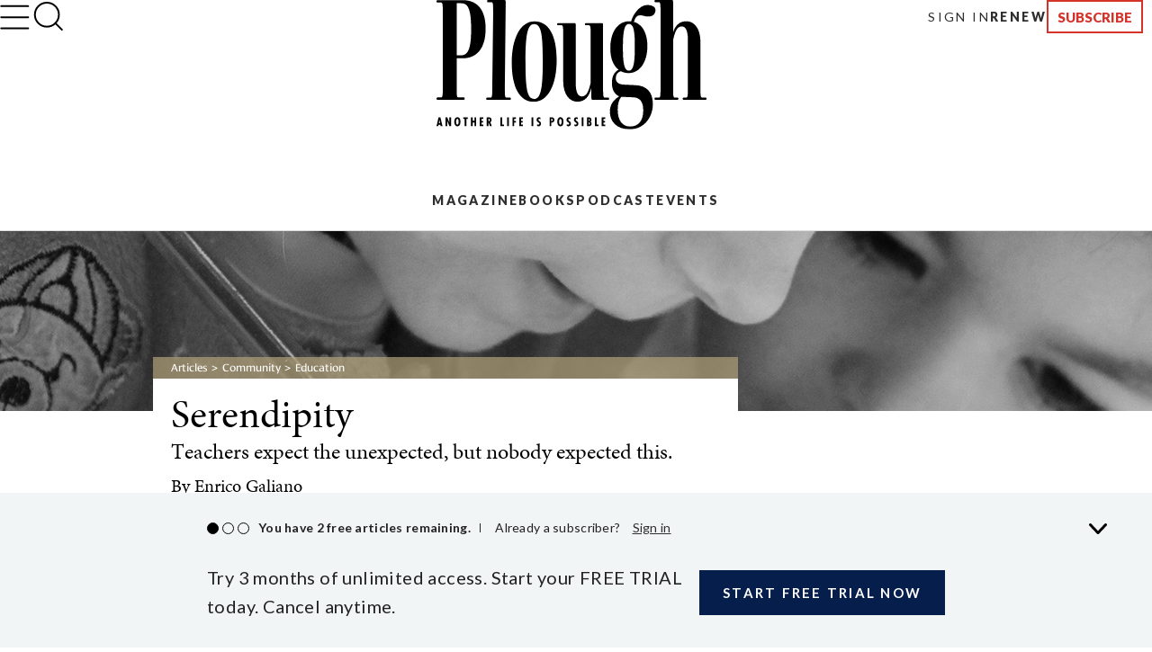

--- FILE ---
content_type: text/html; charset=utf-8
request_url: https://www.plough.com/en/topics/community/education/serendipity
body_size: 23495
content:
<!DOCTYPE html>
<html lang="en" dir="ltr" xml:lang="en" xmlns="http://www.w3.org/1999/xhtml">
<head>
    

    <title>Serendipity: Teachers expect the unexpected, but nobody expected this by Enrico Galiano</title>
<script id="Cookiebot" src="https://consent.cookiebot.com/uc.js" data-cbid="ae9728a0-526a-4c23-acf9-f35cfeb91a7c" data-blockingmode="auto" type="text/javascript"></script>
<meta charset="UTF-8">
<meta http-equiv="x-ua-compatible" content="ie=edge">  
<meta name="viewport" content="width=device-width, initial-scale=1"/>
<link rel="alternate" type="application/rss+xml" title="New Articles and Ebooks from Plough" href="https://www.plough.com/en/Plough-RSS-Feed" />
<link rel="icon" href="/-/media/Images/Plough/Global/favicon.png" />
<link rel="apple-touch-icon" type="image/png" sizes="128x128" href="/-/media/Images/Plough/Global/appletouchicon.png"/>
<link rel="apple-touch-icon" type="image/png" sizes="128x128" href="/-/media/Images/Plough/Global/appletouchiconprecomposed.png"/>
<link href="//fast.fonts.net" rel="preconnect" crossorigin>

<meta name="apple-itunes-app" content="1555276343">
<meta property="og:site_name" content="Plough" />
<meta name="twitter:site" content="@PloughBooks"/>
<meta property="fb:app_id" content="1703041083294275" />
<meta property="fb:profile_id" content="159604364230321" />
<meta property="og:publisher" content="https://www.facebook.com/PloughPublishing" />
<meta property="article:author" content="https://www.facebook.com/PloughPublishing" />
<meta property="og:url" content="https://www.plough.com/en/topics/community/education/serendipity" />
<meta property="og:type" content="article" />
<meta property="og:title" content="Serendipity" />
<meta property="og:description" content="Enrico Galiano recollects the first chaotic transition to virtual learning, and the clarity along this sudden change in trajectory." />
<meta property="og:image" content="https://www.plough.com/-/media/images/plough/article/2020/summer/galiano/homeschoolsocial.jpg?la=en" />
<meta name="twitter:card" content="summary"/>
<meta name="twitter:image" content="https://www.plough.com/-/media/images/plough/article/2020/summer/galiano/homeschoolsocial.jpg?la=en"/>
<meta name="twitter:card" content="summary_large_image"/>
<meta name="twitter:image" content="https://www.plough.com/-/media/images/plough/article/2020/summer/galiano/homeschoolsocial.jpg?la=en"/> 
<meta property="og:image:width" content="1200" />
<meta property="og:image:height" content="600" />


<!-- Hide the By Most Viewed sort option for search results -->
<style>
.product-browse__filters .filter__options ul li:nth-of-type(2) {
    display:none;
}
@media screen and (max-width: 767px){.p-link--larger {
    font-size: 11px!important;
}}
.share-options__title {display:none!important;}
@media screen and (max-width: 767px) {.sticky-header__share-menu__button {display:none!important;}}
</style>
<meta name="google-site-verification" content="Jl8YZMqIIC8VJgC56KA5a99PwjSP7tGawqXWc86HEhE" /><link rel="stylesheet" href="/_CSS/plough/_css/styles.css?version=4.0"/>
<link rel="stylesheet" href="/_CSS/Plough/_css/articles-styles.css?version=4.0"/>
<style>
.article p.article__paragraph--cap, .article p .article__paragraph--cap {
    line-height: normal;}
@media print{.p-header {display:none;}}
.article-footer-callout__author-heading {display:none};

</style>

<script src="/_js/plough/jquery-1.9.1.min.js"></script>
<style>
.article-pull-quote, .article p.pull-quote, .pull-quote {
    width:100%;
}
</style>
    <meta name="keywords" content="" />
    <meta name="description" content="Enrico Galiano recollects the first chaotic transition to virtual learning, and the clarity along this sudden change in trajectory." />
        <link rel="amphtml" href="https://www.plough.com/en/topics/community/education/serendipity?layout=amp" />
    <meta data-context-id="F13F50BFB6204F2B94DBE69561FA4C8B" />

    
<meta name="VIcurrentDateTime" content="639042435898313607" />
<script type="text/javascript" src="/layouts/system/VisitorIdentification.js"></script>

    

<script type="text/javascript">
    var Plough = Plough || {};
    Plough.HeaderInfo = {"IsLoggedin":false,"GeoLocation":{"AreaCode":"N/A","BusinessName":"Amazon.com","City":"Columbus","Country":"US","Latitude":39.9625,"Longitude":-83.0061,"MetroCode":"535","PostalCode":"43215","Region":"OH","IpAddress":null},"IsInCountryWeSellTo":true,"IsSubscribed":false,"EmailSubscriptions":null,"SubscriptionProvider":null,"ServiceLevelDescription":null,"IsMember":false,"AccountStatus":null,"SubscriptionProviderId":null,"PostCode":null};
</script>

<script type="text/javascript">var appInsights=window.appInsights||function(config){function t(config){i[config]=function(){var t=arguments;i.queue.push(function(){i[config].apply(i,t)})}}var i={config:config},u=document,e=window,o="script",s="AuthenticatedUserContext",h="start",c="stop",l="Track",a=l+"Event",v=l+"Page",r,f;setTimeout(function(){var t=u.createElement(o);t.src=config.url||"https://js.monitor.azure.com/scripts/a/ai.0.js";u.getElementsByTagName(o)[0].parentNode.appendChild(t)});try{i.cookie=u.cookie}catch(y){}for(i.queue=[],r=["Event","Exception","Metric","PageView","Trace","Dependency"];r.length;)t("track"+r.pop());return t("set"+s),t("clear"+s),t(h+a),t(c+a),t(h+v),t(c+v),t("flush"),config.disableExceptionTracking||(r="onerror",t("_"+r),f=e[r],e[r]=function(config,t,u,e,o){var s=f&&f(config,t,u,e,o);return s!==!0&&i["_"+r](config,t,u,e,o),s}),i}({instrumentationKey:"f1cf5041-1fd1-4dbf-bc34-b93474b6368f",sdkExtension:"a"});window.appInsights=appInsights;appInsights.queue&&appInsights.queue.length===0&&appInsights.trackPageView();</script></head>
<body>
    


    


<!-- Matomo Tag Manager -->
<script>
var _mtm = window._mtm = window._mtm || [];
_mtm.push({'mtm.startTime': (new Date().getTime()), 'event': 'mtm.Start'});
var d=document, g=d.createElement('script'), s=d.getElementsByTagName('script')[0];
g.async=true; g.src='https://cdn.matomo.cloud/plough.matomo.cloud/container_5pSfyp32.js'; s.parentNode.insertBefore(g,s);
</script>
<!-- End Matomo Tag Manager -->
<!-- Global site tag (gtag.js) - Google Analytics -->
<script async src="https://www.googletagmanager.com/gtag/js?id=G-EJ01HJR9NY"></script>
<script>
  window.dataLayer = window.dataLayer || [];
  function gtag(){dataLayer.push(arguments);}
  gtag('js', new Date());

  gtag('config', 'G-EJ01HJR9NY');
</script>


<div class="nma-header__wrapper">
    <div class="nma-header">
            <a href="/en" class="nma-header__btn-img"><img src="/-/media/images/plough/global/new-logo/myaccountheaderlogo.png?la=en" alt="Plough"></a>
        <a href="#" class="nma-header__btn-open">
            <svg width="33" height="28" viewBox="0 0 33 28" fill="none" xmlns="http://www.w3.org/2000/svg">
                <path d="M31.3242 26.5098L1.32422 26.5098" stroke="black" stroke-width="2" stroke-linecap="round" stroke-linejoin="round" />
                <path d="M31.3242 14.1851L1.32422 14.1851" stroke="black" stroke-width="2" stroke-linecap="round" stroke-linejoin="round" />
                <path d="M31.3242 1.85986L1.32422 1.85986" stroke="black" stroke-width="2" stroke-linecap="round" stroke-linejoin="round" />
            </svg>
        </a>
        <span class="nma-header__name">My Account</span>
        <a href="/api/Plough/Login/logout" class="nma-btn nma-btn--primary nma-btn--outline">Sign Out</a>
    </div>

    <div class="nma-header__nav">
        <div class="nma-header__nav-header">
            <a href="#" class="nma-header__btn-close">
                <svg width="17" height="17" viewBox="0 0 17 17" fill="none" xmlns="http://www.w3.org/2000/svg">
                    <path d="M1.98779 1.59814L15.9878 15.0597" stroke="black" stroke-width="2" stroke-linecap="round" stroke-linejoin="round"></path>
                    <path d="M2.25708 15.3301L15.7186 1.33008" stroke="black" stroke-width="2" stroke-linecap="round" stroke-linejoin="round"></path>
                </svg>
            </a>

            <span class="nma-header__nav-name">My Account</span>
        </div>

        <div class="nma-header__nav-links">
            <ul>
                    <li><a href="/en" class="nma-link ">Home</a></li>
                    <li><a href="/en/account" class="nma-link ">My Account</a></li>
                    <li><a href="/en/account/subscription" class="nma-link ">Subscriptions</a></li>
                    <li><a href="/en/account/newsletters" class="nma-link ">Newsletters</a></li>
                    <li><a href="/en/account/orders" class="nma-link ">Orders</a></li>
                    <li><a href="/en/account/downloads" class="nma-link ">Downloads</a></li>
            </ul>
        </div>
    </div>
</div>

<div class="p-header-wrapper">
    <div class="p-header">
        <div class="p-header__container">
            <div class="p-header__hamburger-search-wrapper">
                <button class="p-header__hamburger">
                    <svg width="28" height="23" viewBox="0 0 28 23" fill="none" xmlns="http://www.w3.org/2000/svg">
                        <path d="M1.25 21.3335H26.75" stroke="black" stroke-width="1.5" stroke-linecap="round" stroke-linejoin="round"></path>
                        <path d="M1.25 11.4165H26.75" stroke="black" stroke-width="1.5" stroke-linecap="round" stroke-linejoin="round"></path>
                        <path d="M1.25 1.5H26.75" stroke="black" stroke-width="1.5" stroke-linecap="round" stroke-linejoin="round"></path>
                    </svg>
                    <svg width="27" height="19" viewBox="0 0 27 19" fill="none" xmlns="http://www.w3.org/2000/svg">
                        <path d="M25.3975 17.8833H1.05664" stroke="#3A3A3A" stroke-width="2" stroke-linecap="round" stroke-linejoin="round"></path>
                        <path d="M25.3975 12.4766H1.05664" stroke="#3A3A3A" stroke-width="2" stroke-linecap="round" stroke-linejoin="round"></path>
                        <path d="M25.3975 7.06641H1.05664" stroke="#3A3A3A" stroke-width="2" stroke-linecap="round" stroke-linejoin="round"></path>
                        <path d="M25.3975 1.65234H1.05664" stroke="#3A3A3A" stroke-width="2" stroke-linecap="round" stroke-linejoin="round"></path>
                    </svg>
                    <svg width="17" height="17" viewBox="0 0 17 17" fill="none" xmlns="http://www.w3.org/2000/svg">
                        <path d="M1.98779 1.59814L15.9878 15.0597" stroke="black" stroke-width="2" stroke-linecap="round" stroke-linejoin="round"></path>
                        <path d="M2.25708 15.3301L15.7186 1.33008" stroke="black" stroke-width="2" stroke-linecap="round" stroke-linejoin="round"></path>
                    </svg>
                    <svg width="33" height="28" viewBox="0 0 33 28" fill="none" xmlns="http://www.w3.org/2000/svg">
                        <path d="M31.3242 26.5098L1.32422 26.5098" stroke="black" stroke-width="2" stroke-linecap="round" stroke-linejoin="round" />
                        <path d="M31.3242 14.1851L1.32422 14.1851" stroke="black" stroke-width="2" stroke-linecap="round" stroke-linejoin="round" />
                        <path d="M31.3242 1.85986L1.32422 1.85986" stroke="black" stroke-width="2" stroke-linecap="round" stroke-linejoin="round" />
                    </svg>
                </button>
                <form action="/en/search-results" class="p-header__search-form" novalidate="novalidate">
                    <button type="button" class="p-header__search-form-expand-trigger">
                        <svg width="41" height="40" viewBox="0 0 41 40" fill="none" xmlns="http://www.w3.org/2000/svg">
                            <path d="M19.1107 31.6642C26.4745 31.6642 32.444 25.6947 32.444 18.3309C32.444 10.9671 26.4745 4.99756 19.1107 4.99756C11.7469 4.99756 5.77734 10.9671 5.77734 18.3309C5.77734 25.6947 11.7469 31.6642 19.1107 31.6642Z" stroke="black" stroke-width="2" stroke-linecap="round" stroke-linejoin="round"></path>
                            <path d="M35.7773 35L28.5273 27.75" stroke="black" stroke-width="2" stroke-linecap="round" stroke-linejoin="round"></path>
                        </svg>
                        <svg width="33" height="31" viewBox="0 0 33 31" fill="none" xmlns="http://www.w3.org/2000/svg">
                            <path d="M14.8748 24.5101C20.8495 24.5101 25.693 20.0046 25.693 14.4467C25.693 8.88885 20.8495 4.3833 14.8748 4.3833C8.9001 4.3833 4.05664 8.88885 4.05664 14.4467C4.05664 20.0046 8.9001 24.5101 14.8748 24.5101Z" stroke="black" stroke-width="2" stroke-linecap="round" stroke-linejoin="round"></path>
                            <path d="M28.398 27.0277L22.5156 21.5557" stroke="black" stroke-width="2" stroke-linecap="round" stroke-linejoin="round"></path>
                        </svg>
                    </button>
                    <div class="p-header__search-form-wrapper">
                        <input class="p-header__search-form-input" type="search" name="keyword" placeholder="Search Plough">
                        <button class="p-header__search-form-close" type="reset">
                            <svg width="13" height="13" viewBox="0 0 13 13" fill="none" xmlns="http://www.w3.org/2000/svg">
                                <path d="M1 1.21143L12 11.7883" stroke="black" stroke-width="1.29412" stroke-linecap="round" stroke-linejoin="round"></path>
                                <path d="M1.21094 12L11.7879 0.999999" stroke="black" stroke-width="1.29412" stroke-linecap="round" stroke-linejoin="round"></path>
                            </svg>
                        </button>
                    </div>
                </form>
            </div>
            <div class="p-header__logo-wrapper">

                <a href="/en" class="p-header__logo-link">
                    <!-- Mobile -->
                    <img src="/-/media/images/plough/global/new-logo/english/ploughmobile.svg?la=en&amp;la=en&amp;h=63&amp;w=111&amp;hash=205D14A66D406A337065738838DE6391" alt="228x129BlackWordmarkTaglinefullwidth" />
                    <!-- sticky -->
                    <img src="/-/media/images/plough/global/new-logo/english/ploughmobilesticky.svg?la=en&amp;la=en&amp;h=33&amp;w=70&amp;hash=FE6941080543C317EED641DA1842F792" alt="139x66BlackWordmark" />
                    <!-- Desktop -->
                    <img src="/-/media/images/plough/global/new-logo/english/ploughdesktop.svg?la=en&amp;la=en&amp;h=106&amp;w=221&amp;hash=C24696525B6839DC1D707B869ADB42C1" alt="441x212BlackWordMarkTagline" />
                    <!-- Desktop when sticky -->
                    <img src="/-/media/images/plough/global/new-logo/english/ploughdesktopsticky.svg?la=en&amp;la=en&amp;h=53&amp;w=110&amp;hash=39D40F19CB54FB07B1C12460BDF57F65" alt="220x106BlackWordmark" />
                </a>
            </div>
            <div class="p-header__utility-nav-cart-wrapper">
                <div class="p-header__cart">
                    <button class="p-header__cart-display-trigger">
                        <svg width="26" height="25" viewBox="0 0 26 25" fill="none" xmlns="http://www.w3.org/2000/svg">
                            <path d="M21.8647 24.0609C22.4712 24.0609 22.9629 23.5693 22.9629 22.9628C22.9629 22.3563 22.4712 21.8646 21.8647 21.8646C21.2582 21.8646 20.7666 22.3563 20.7666 22.9628C20.7666 23.5693 21.2582 24.0609 21.8647 24.0609Z" stroke="black" stroke-width="1.38713" stroke-linecap="round" stroke-linejoin="round" />
                            <path d="M9.78485 24.0609C10.3913 24.0609 10.883 23.5693 10.883 22.9628C10.883 22.3563 10.3913 21.8646 9.78485 21.8646C9.17836 21.8646 8.68671 22.3563 8.68671 22.9628C8.68671 23.5693 9.17836 24.0609 9.78485 24.0609Z" stroke="black" stroke-width="1.38713" stroke-linecap="round" stroke-linejoin="round" />
                            <path d="M1 1H5.39259L8.33563 15.7042C8.43605 16.2098 8.7111 16.6639 9.11262 16.9872C9.51415 17.3104 10.0166 17.4821 10.5319 17.4722H21.2059C21.7213 17.4821 22.2237 17.3104 22.6252 16.9872C23.0268 16.6639 23.3018 16.2098 23.4022 15.7042L25.1593 6.49074H6.49074" stroke="black" stroke-width="1.38713" stroke-linecap="round" stroke-linejoin="round" />
                        </svg>
                        <svg width="11" height="6" viewBox="0 0 11 6" fill="none" xmlns="http://www.w3.org/2000/svg">
                            <path d="M1.51591 0.999023L5.67732 5.16043L9.83872 0.999023" stroke="black" stroke-width="1.38713" stroke-linecap="round" stroke-linejoin="round" />
                        </svg>
                        <span class="p-header__cart-count"></span>
                    </button>
                    <div class="cart-items-content p-header__cart-content">
                        <ul class="cart-items p-cart__list"></ul>

                        <script id="cart-items-template" type="text/template">
                            <li class="p-cart__item">
                                <a href="{url}" class="p-cart__link">
                                    <img class="p-cart__image" alt="{alt_name}" src="{image}">
                                    <div class="p-cart__details">
                                        <h3 class="p-cart__title">{name}</h3>
                                        <p class="p-cart__category-quantity">{category}<br />QTY: {quantity}</p>
                                    </div>
                                    <span class="p-cart__price">{currency_symbol}{price}</span>
                                </a>
                            </li>
                        </script>

                        <a class="p-cart__view-cart-link" href="//plough.foxycart.com/cart?cart=view">View Cart</a>
                        <p class="p-cart__subtotal">Subtotal&#58; &dollar;<span data-fc-id="minicart-order-total"></span></p>
                        <a class="p-cart__link-button p-button" href="//plough.foxycart.com/checkout">Checkout</a>
                    </div>
                </div>
                <ul class="p-header__utility-nav">
                            <li class="p-header__utility-nav-item">
                                <a href="/en/login?returnUrl=/en/topics/community/education/serendipity" class="p-header__utility-nav-link p-link">Sign In</a>
                            </li>

                        <li class="p-header__utility-nav-item">
                            <a href="https://subscribe.plough.com/flex/pph/renmyac/" class="p-header__utility-nav-link p-link p-link--bold">Renew</a>
                        </li>

                                <li class="p-header__utility-nav-item">
                                    <a href="/en/subscriptions" class="p-header__utility-nav-link p-button">Subscribe</a>
                                </li>
                </ul>
            </div>
            <div class="p-header__primary-nav-search-wrapper">
                <form action="/en/search-results" class="p-header__search-form" novalidate="novalidate">
                    <button type="button" class="p-header__search-form-expand-trigger">
                        <svg width="41" height="40" viewBox="0 0 41 40" fill="none" xmlns="http://www.w3.org/2000/svg">
                            <path d="M19.1107 31.6642C26.4745 31.6642 32.444 25.6947 32.444 18.3309C32.444 10.9671 26.4745 4.99756 19.1107 4.99756C11.7469 4.99756 5.77734 10.9671 5.77734 18.3309C5.77734 25.6947 11.7469 31.6642 19.1107 31.6642Z" stroke="black" stroke-width="2" stroke-linecap="round" stroke-linejoin="round"></path>
                            <path d="M35.7773 35L28.5273 27.75" stroke="black" stroke-width="2" stroke-linecap="round" stroke-linejoin="round"></path>
                        </svg>
                        <svg width="21" height="21" viewBox="0 0 21 21" fill="none" xmlns="http://www.w3.org/2000/svg">
                            <path d="M9.58561 16.7835C13.2675 16.7835 16.2523 13.7988 16.2523 10.1169C16.2523 6.43496 13.2675 3.4502 9.58561 3.4502C5.90371 3.4502 2.91895 6.43496 2.91895 10.1169C2.91895 13.7988 5.90371 16.7835 9.58561 16.7835Z" stroke="black" stroke-width="2" stroke-linecap="round" stroke-linejoin="round"></path>
                            <path d="M17.9189 18.4502L14.2939 14.8252" stroke="black" stroke-width="2" stroke-linecap="round" stroke-linejoin="round"></path>
                        </svg>
                    </button>
                    <div class="p-header__search-form-wrapper">
                        <input class="p-header__search-form-input" type="search" name="keyword" placeholder="Search Plough">
                        <button class="p-header__search-form-close" type="reset">
                            <svg width="13" height="13" viewBox="0 0 13 13" fill="none" xmlns="http://www.w3.org/2000/svg">
                                <path d="M1 1.21143L12 11.7883" stroke="black" stroke-width="1.29412" stroke-linecap="round" stroke-linejoin="round"></path>
                                <path d="M1.21094 12L11.7879 0.999999" stroke="black" stroke-width="1.29412" stroke-linecap="round" stroke-linejoin="round"></path>
                            </svg>
                        </button>
                    </div>
                </form>
                <ul class="p-header__primary-nav">
                                <li class="p-header__primary-nav-item">
                                    <a href="/en/subscriptions/quarterly" class="p-header__primary-nav-link p-link p-link--bold p-link--larger">Magazine</a>
                                </li>
                                <li class="p-header__primary-nav-item">
                                    <a href="/en/books" class="p-header__primary-nav-link p-link p-link--bold p-link--larger">Books</a>
                                </li>
                                <li class="p-header__primary-nav-item">
                                    <a href="/en/podcast" class="p-header__primary-nav-link p-link p-link--bold p-link--larger">Podcast</a>
                                </li>
                                <li class="p-header__primary-nav-item">
                                    <a href="/en/events" class="p-header__primary-nav-link p-link p-link--bold p-link--larger">Events</a>
                                </li>
                </ul>
            </div>
            <div class="p-header__links-wrapper">
                                <ul class="p-header__links-col">

                                        <li class="p-header__links-item">
                                            <a href="/en/articles" class="p-header__link">Latest</a>
                                        </li>
                                        <li class="p-header__links-item">
                                            <a href="/en/topics/culture?browse=1&amp;includeArticles=1" class="p-header__link">Books &amp; Culture</a>
                                        </li>
                                        <li class="p-header__links-item">
                                            <a href="/en/topics/community/education?browse=1&amp;includeArticles=1" class="p-header__link">Education</a>
                                        </li>
                                        <li class="p-header__links-item">
                                            <a href="/en/topics/life?browse=1&amp;includeArticles=1" class="p-header__link">The Good Life</a>
                                        </li>

                                </ul>
                                <ul class="p-header__links-col">

                                        <li class="p-header__links-item">
                                            <a href="/en/topics/faith?browse=1&amp;includeArticles=1" class="p-header__link">Faith &amp; Spirituality</a>
                                        </li>
                                        <li class="p-header__links-item">
                                            <a href="/en/topics/life/technology?browse=1&amp;includeArticles=1" class="p-header__link">Technology</a>
                                        </li>
                                        <li class="p-header__links-item">
                                            <a href="/en/topics/justice/environment?browse=1&amp;includeArticles=1" class="p-header__link">Nature &amp; Environment</a>
                                        </li>
                                        <li class="p-header__links-item">
                                            <a href="/en/topics/justice/sustainable-living?browse=1&amp;includeArticles=1" class="p-header__link">Food and Farming</a>
                                        </li>

                                </ul>
                                <ul class="p-header__links-col">

                                        <li class="p-header__links-item">
                                            <a href="/en/topics/justice/politics?browse=1&amp;includeArticles=1" class="p-header__link">Politics</a>
                                        </li>
                                        <li class="p-header__links-item">
                                            <a href="/en/topics/community/intentional-community?browse=1&amp;includeArticles=1" class="p-header__link">Life in Community</a>
                                        </li>
                                        <li class="p-header__links-item">
                                            <a href="/en/topics/life/parenting?browse=1&amp;includeArticles=1" class="p-header__link">Family &amp; Parenting</a>
                                        </li>
                                        <li class="p-header__links-item">
                                            <a href="/en/all-topics" class="p-header__link">All Topics</a>
                                        </li>

                                </ul>
                                <ul class="p-header__links-col">

                                        <li class="p-header__links-item">
                                            <a href="/en/subscriptions/weekly" class="p-header__link">Email Signup</a>
                                        </li>
                                        <li class="p-header__links-item">
                                            <a href="/en/events" class="p-header__link">Events</a>
                                        </li>
                                        <li class="p-header__links-item">
                                            <a href="/en/authors" class="p-header__link">Contributors</a>
                                        </li>
                                        <li class="p-header__links-item">
                                            <a href="/en/about-us" class="p-header__link">About Us</a>
                                        </li>

                                </ul>
                                <div class="p-header__links-col">
                                        <a href="/en/subscriptions/quarterly/2026/winter-2026-issue-46" class="p-header__issue">
                                            <strong class="p-header__title">Current Issue</strong>
                                                <img class="p-header__issue-image" src="/-/media/images/plough/quarterly/2026/46beauty/46cover/46frontcover2.jpg?la=en" alt="46FrontCover">
                                        </a>

                                </div>
                                <ul class="p-header__links-col">

                                        <li class="p-header__links-item">
                                            <a href="/en/subscriptions/quarterly/back-issues" class="p-header__link">Back Issues</a>
                                        </li>
                                        <li class="p-header__links-item">
                                            <a href="https://ssl.drgnetwork.com/pph/cs/login" class="p-header__link">Customer Service</a>
                                        </li>
                                        <li class="p-header__links-item">
                                            <a href="/en/subscriptions" class="p-header__link">Subscription Options</a>
                                        </li>
                                        <li class="p-header__links-item">
                                            <a href="https://subscribe.plough.com/flex/pph/ygdna/?altkey=ygvna" class="p-header__link p-header__link--secondary">Give a Gift</a>
                                        </li>

                                </ul>
            </div>
        </div>
    </div>
</div>


    
    <div class="article ">
        







        <div class="article_hero-container">
        <div style="background-color:#707070 ;" class="hero wide-image center-align no-gradient hero--mini ">
            
            

            
            <figure>
                <span>
                    <s></s>
                    <picture>
                        <!--[if IE 9]><video style="display: none;"><![endif]-->
                            <source media="(max-width: 320px)" srcset="/-/media/images/plough/article/2020/summer/galiano/homeschoolhero200.jpg?h=200&amp;la=en&amp;sc=1&amp;w=320&amp;usecustomfunctions=1&amp;cropx=740&amp;cropy=0">
                            <source media="(max-width: 640px)" srcset="/-/media/images/plough/article/2020/summer/galiano/homeschoolhero200.jpg?h=200&amp;la=en&amp;sc=1&amp;w=640&amp;usecustomfunctions=1&amp;cropx=580&amp;cropy=0">
                        <!--[if IE 9]></video><![endif]-->
                        <img src="/-/media/images/plough/article/2020/summer/galiano/homeschoolhero200.jpg?la=en" alt="two sisters doing homework">
                    </picture>
                </span>
            </figure>
            
            <div class="hero-inner">
                <div class="container">
                </div>
            </div>
        </div>
        </div>



    <header class="article-heading">
        <div>
            

<div class="breadcrumb">

	                    <a class="home" href="/en/articles">Articles</a>
	                    <a class="" href="/en/topics/community">Community</a>
	                    <a class="parent" href="/en/topics/community/education">Education</a>
            </div>
      <a id="page-content"></a>


            <div class="article-heading__wrapper">
                <h1 class="article-heading__heading">Serendipity</h1>
                <h2 class="article-heading__sub-heading">Teachers expect the unexpected, but nobody expected this.</h2>
                    <h4 class="article-heading__author-heading">By Enrico Galiano</h4>
                <h6 class="article-heading__posteddate">August 31, 2020</h6>

            </div>
        </div>
    </header>




    <div class="sticky-header__pull-up"></div>
    <div id="overlay" class="modal-overlay"></div>
    <div class="sticky-header__not-sticky">
        <div>
            <div>
                <div class="sticky-header__share-icons">
                    
                </div>
                <a class="sticky-header__comments-counter" data-modal-button="#comments">
                    <span class="comments-counter">
                        <span class="comments-counter__count">1</span>
                        <span class="comments-counter__text">Comments</span>
                    </span>
                </a>
            </div>
        </div>
    </div>
    <div class="sticky-header">
        <div>
            <div>
                <a data-modal-button="#in-this-article" class="sticky-header__in-this-article">
                    <span class="label">In This Article</span>
                    <span class="mobile-label">Article</span>
                </a>
                <div class="sticky-header__share-menu">
                    <a class="sticky-header__share-menu__button" data-modal-button="#share">
                        Share
                    </a>
                    <div id="share" data-modal="" data-modal-overlay="#overlay" class="sticky-header__share-icons">
                        
                    </div>
                </div>
                
                <a class="sticky-header__comments-counter" data-modal-button="#comments">
                    <span class="comments-counter">
                        <span class="comments-counter__count">1</span>
                        <span class="comments-counter__text">Comments</span>
                    </span>
                </a>
            </div>
        </div>
    </div>
    <div id="in-this-article" data-modal="" data-modal-overlay="#overlay" class="sticky-header-in-this-article">
        <div class="shrink-wrap-panel">
            <div>
                <div class="content-wrapper in-this-article">
                    <div class="jump-nav jump-nav--modal" data-jump-show-when="Any">
                    </div>
                        <hr class="in-this-article__rule">
                        <a class="in-this-article__article-link" href="/en/topics/life/beauty/crafting-beauty">
                            <span class="in-this-article__heading"><em>Next Article&#58; </em>Crafting Beauty</span>
                            <span class="in-this-article__call-to-action">Read</span>
                        </a>
                </div>
            </div>
        </div>
    </div>
    <script type="text/javascript">
        $(function () {
        });

    </script>









<div id="comments" data-modal="" data-modal-overlay="#overlay" class="sticky-header-comments">
	<div class="full-height-panel"><div>
		
		<a class="sticky-header__comments-counter modal-active" data-modal-button="#comments">
	    	<span class="comments-counter">
	        	<span class="comments-counter__count">1</span>
	     		<span class="comments-counter__text">Comments</span>
	    	</span>
		</a>
		<div class="comments">
			<div class="comments__top" data-modal-visible-content="">
				<div class="comments__top__row">
					<div class="comments__top__comments-counter">
				    	<span class="comments-counter comments-counter--dull">
				        	<span class="comments-counter__count">1</span>
				     		<span class="comments-counter__text">Comments</span>
				    	</span>
			    	</div>
					<div class="comments__top__comment-jumper">
						<a class="comments__post-comment-jumper" href="#comments-top">Post a Comment</a>
			    	</div>
					<div class="comments__top__close-button">
						<button class="comments__close-button" data-modal-close="" type="button">Close</button>
					</div>
				</div>
			</div>
			<div class="scroll-wrapper" data-modal-visible-content="">
				<a id="comments-top" class="comments__jump-anchor"></a>

			

	            <ul class="comments__comment-list">
                    






<script src="https://www.google.com/recaptcha/api.js?render=6LdLurMUAAAAAI6--qkDATbZ_Fix9vQ7WyqNzi39"></script>
<script>
    grecaptcha.ready(function () {
        grecaptcha.execute('6LdLurMUAAAAAI6--qkDATbZ_Fix9vQ7WyqNzi39', { action: location.pathname.replace(/-/g, '_') }).then(function (token) {

            $.ajax({
                url: '/api/Plough/ReCaptcha/VerifyV3',
                data: {
                   // __RequestVerificationToken: $('input[name="__RequestVerificationToken"]').val(),
                    token: token
                },
                type: "POST",
                beforeSend: function () {
                },
                complete: function () {
                },
                error: function (jqXHR, textStatus, errorThrown) {
                },
                success: function (data, textStatus, jqXHR) {
                }
            });
        });
    });
</script>


<form action="/api/Plough/Comment/SubmitComment" class="comments_comment-form" method="post"><label for="CommentText">Comment</label><textarea class="comments__comment-body" cols="20" data-val="true" data-val-regex="Please edit your comment, we do not allow links in comments." data-val-regex-pattern="^(?![\s\S]*(https?://|&lt;|>))[\s\S]*$" data-val-required="Please enter your comment" id="CommentText" name="CommentText" rows="2">
</textarea><span class="field-validation-valid" data-valmsg-for="CommentText" data-valmsg-replace="true"></span><input data-val="true" data-val-regex="If you are a human visitor, don&#39;t fill this field in." data-val-regex-pattern="^$" id="gotcha" name="gotcha" style="display:none;" type="text" value="" /><input name="__RequestVerificationToken" type="hidden" value="srP_mDklm__2BDu9GSAyZqA7pNx9PjNJ-aBhkvglzO2vA6xjqqsN8Dgp1on6FfFnebbHJ1q8KBcfU_FFr52TopuDCQc1" /><input id="ParentId" name="ParentId" type="hidden" value="{F13F50BF-B620-4F2B-94DB-E69561FA4C8B}" />        <div >

            <label for="Name">Name</label>
            <input data-val="true" data-val-required="This field is required" id="Name" name="Name" type="text" value="" />
            <span class="field-validation-valid" data-valmsg-for="Name" data-valmsg-replace="true"></span>

            <label for="Email">Email</label>
            <input data-val="true" data-val-email="Please check to see if your email is correct" data-val-required="This field is required" id="Email" name="Email" type="text" value="" />
            <span class="field-validation-valid" data-valmsg-for="Email" data-valmsg-replace="true"></span>

        </div>
            <div class="g-recaptcha"
                 data-sitekey="6LdeurMUAAAAAMLCb3i_ilwjnSfBEN_Q22qvWy7B"
                 data-callback="onComplete">
            </div>
            <a class="comments__post-link link-button" disabled=disabled data-loading-text="Submitting">Submit</a>
</form>    <div class="comments comments__preview" style="display:none;"></div>
    <div class="comments comments__success-message" style="display:none;"></div>


    <script src="https://www.google.com/recaptcha/api.js" async defer></script>
    <script>
        function onComplete(token) {
            jQuery.ajax({
                url: '/api/Plough/ReCaptcha/VerifyV2',
                data: {
                    __RequestVerificationToken: jQuery('input[name="__RequestVerificationToken"]').val(),
                    token: token
                },
                type: "POST",
                beforeSend: function () {
                },
                complete: function () {
                },
                error: function (jqXHR, textStatus, errorThrown) {
                },
                success: function (data, textStatus, jqXHR) {
                    if (data.success) {
                        jQuery('.comments__post-link.link-button').removeAttr('disabled');
                    }
                }
            });
        }
    </script>

<script type="text/javascript">

    jQuery(function ($) {

        var comment = Plough.ReadCookie("_comment");
        if (comment && comment.length) {
            $("textarea#CommentText").val(comment);
            Plough.CreateCookie("_comment", "", 1, true);
        }

        $('.register-link').click(function (e) {
            e.preventDefault();
            Plough.CreateCookie("_comment", $("textarea#CommentText").val(), 1, true);
            window.location = Plough.ReplaceQueryStringParameter($(this).attr('href'), "returnUrl", window.location.pathname);
        });
        $('.comments__post-link').click(function (e) {
            e.preventDefault();
            var form = $(this).closest('form');
            var postLink = form.find(".comments__post-link");
            var loader = $.loader(postLink);
            if (postLink.is('[disabled=disabled]')) {
                return;
            }
            if (form && form.valid() && loader.ready()) {
                if ($('#login-section').length) {
                    form.hide();
                    form.parent().find('#login-section').show();
                    form.parent().find('.comments__preview').html(form.find("textarea#CommentText").val().split("\n").join("<br />")).show();
                } else {
                    $.ajax({
                        url: form.attr('action'),
                        type: "POST",
                        data: form.serialize(),
                        beforeSend: function () {
                            loader.begin(loader.settings.target.attr('data-loading-text'));
                        },
                        complete: function () {
                        },
                        error: function (jqXHR, textStatus, errorThrown) {
                            loader.error();
                            var data = jqXHR.responseText;
                            try {
                                data = JSON.parse(jqXHR.responseText);
                            } catch (e) {
                            }
                            if (data && !data.Success && data.Message) {
                                $.AlertModal(data.Message);
                            } else {
                                $.AlertModal(jqXHR.responseText);
                            }
                        },
                        success: function (data, textStatus, jqXHR) {
                            loader.success();
                            SetData(data, form);
                        }
                    });
                }
            }
        });
        SetData = function (data, form) {
            if (data.Success) {
                form.hide();
                $('.comments__success-message').html(data.Message).show();
                $('.comments__preview').html("").hide();
                $('#login-section').hide();
            } else if (!data.Success && data.Message) {
                $.AlertModal(data.Message);
                //$('.comments__error-message').html(data.Message).show();
            }

        };
        $('.login__form').submit(function (e) {
            e.preventDefault();
            var form = $(this);//.closest('form');
            var loader = $.loader(form.find('button[type="submit"]'));
            if (form && form.valid() && loader.ready()) {
                $.ajax({
                    url: form.attr('action'),
                    type: "POST",
                    data: form.add($('.comments__comment-body').closest('form')).serialize(),
                    beforeSend: function () {
                        loader.begin(loader.settings.target.attr('data-loading-text'));
                    },
                    complete: function () {
                    },
                    error: function (jqXHR, textStatus, errorThrown) {
                        loader.error();
                        var data = {};
                        try {
                            data = JSON.parse(jqXHR.responseText);
                        } catch (e) {

                        }

                        if (data && !data.Success && data.Message)
                            $.AlertModal(data.Message);
                        else
                            $.AlertModal(jqXHR.responseText);
                    },
                    success: function (data, textStatus, jqXHR) {
                        loader.success();

                        if (form.find('input#remember[type="checkbox"]').is(':checked')) {
                            Plough.CreateCookie("_loginEmail", form.find('input#Email').val());
                        }
                        else {
                            Plough.CreateCookie("_loginEmail", "");
                        }
                        Plough.GetHeaderInfo();

                        SetData(data, form);
                    }
                });
            }
        });

    });


</script>

                            <li class="comment">
			                    <h4 class="comment__author-heading">Barbara ford </h4>
			                    <time class="comment__post-date" datetime="2020-09-14">September 14, 2020</time>
			                    <div class="comment__content">
				                    <p>Please tell this wonderful teacher and writer that this article was magnificent.  I will forward to two beloved teachers to let them know how greatly I value them and what they do.  The article is so poignant, lovely and heartbreaking at the same time.  Thank you, and for the words, serendipity and consternated, incredible descriptions of things in our lives.</p>
			                    </div>
		                    </li>
	            </ul>
			</div>
		</div>
	</div></div>
</div>
<div class="sticky-header__margin-catcher"></div>




<span class="">




        <div class="article__row ">
            <div>
<p><em><span class="smalltext">Translated by Alta L. Price</span></em></p>
<p class="article__paragraph--cap"><span class="small-caps">One of my favorite words</span> is <em>serendipity</em>.</p>
<p>It was coined by the English writer Horace Walpole in 1754. In a letter to his friend Horace Mann, he mentions an old Persian fable, <em>The Three Princes of Serendip</em>. Serendip was the ancient name for Sri Lanka, which is where the tale was set. It told of three princes who, thanks to a series of chance discoveries, managed to spare themselves from an accusation of theft. By extension, the word <em>serendipity </em>became a descriptor for anything discovered by chance or by accident that opens up new horizons or new ideas: Columbus setting sail for India and unexpectedly discovering the Americas; Fleming&rsquo;s tear happening to fall into the petri dish he was using to study certain bacteria, leading to the development of penicillin. Countless scientific discoveries have been made thanks to serendipity: the post-it note, the microwave oven, French fries. Even Viagra.</p>
<p>I love this word because it&rsquo;s the diagonal that sends an otherwise straight line on a detour, it&rsquo;s destiny revealing itself for a moment &ndash; just one brief moment &ndash; in its entirety. And in that moment it&rsquo;s as if everything comes to a halt, like when you&rsquo;re watching a movie and you hit the pause button: the image freezes into a still that gets stuck, motionless, in your memory. It&rsquo;s the point at which a trajectory turns and takes an entirely different course, upsetting all plans, projects, and ideas.</p>
<p>This is what happened to us a few months ago. We thought we were headed one way, and then something forced us onto a different path. Only there&rsquo;s nothing nice about this particular diagonal. Today, as many of us barrel down it yet again, heading into the new school year, at least we have some idea what we&rsquo;re in for &ndash; but then, it was past our imagination.</p>
<p>One day they&rsquo;ll ask us the question: &ldquo;Where were you when you first realized the virus was coming?&rdquo;</p>
<p>I was in Legnago, just over six miles from Codogno, where they think the first outbreak in Italy started. I was driving home from a meeting with high school students. I had two passengers: the teacher who had invited me, and a young man &ndash; a visually impaired writer named Alessandro Bordini. We had discussed blindness, courage, and fear. Only now do I realize how these three words were to become so important. <em>Blindness </em>because we all suddenly became blind, just like in the novel by Jos&eacute; Saramago, unable to see and understand what&rsquo;s happening, forced to grope our way through the darkness inflicted by something we were wholly unprepared for; <em>courage </em>and <em>fear </em>because from one moment to the next everything became a matter of courage and fear. Even how you breathe. Even how you look at the heavens.</p>
<p class="article__paragraph--cap"><span class="small-caps">Shortly after, chaos descends.</span> School closures are announced, initially just for a week or two.</p>
<p>At first I picture my students cheering, like they would at the stadium when a goal is scored, because when you&rsquo;re twelve you cheer if someone says school is closed. But the party doesn&rsquo;t last: a couple of days later, the worried phone calls start pouring in from parents whose kids are home all day without cracking the cover of a single book. I can almost see the scene unfolding:</p>
<p>&ldquo;Don&rsquo;t you have homework to do?&rdquo;</p>
<p>And the kids, hands behind their heads, lounging in front of the TV with a sly sneer on their faces: &ldquo;There&rsquo;s nothing in the portal!&rdquo;</p>
<p>The school administration starts notifying teachers with formal memos: <em>Inasmuch as we have received specific requests to start offering distance learning, teachers are kindly requested to begin preparing the necessary materials</em>.</p>
<p>Translation: &ldquo;Guys, get going, these parents are on the verge of war!&rdquo;</p>
<p>Teachers&rsquo; WhatsApp groups fill up with endless threads, readily divisible into two clear camps:</p>
<p>1) <em>The great teachers</em>, meaning everyone eager to show everyone else how they&rsquo;ve already prepared ninety-five online lessons, sixteen exercises, and five livestream presentations (in all, a couple of teachers in each section).</p>
<p>2) <em>All the rest</em>, meaning everyone at wits&rsquo; end who&rsquo;s just hoping in-person classes resume soon.</p>
<p>Initially, most of us turn to the same quick fix: we set up WhatsApp groups with our students. Just to reestablish contact, get them back to work, and make sure they&rsquo;re okay. Five minutes, tops, and those groups are flooded with memes, GIFs, and links to videos of kittens, such that the coordinator has to jump in with a reprimand at the ready, reminding them all the group is to be used solely for school-related messages.</p>
<p>The administration sends another memo: <em>In order to ensure the continuation of the semester&rsquo;s curricula, teachers are kindly requested to send parents all online learning material as soon as possible</em>.<br />
Translation: &ldquo;Guys, how&rsquo;s your online class prep coming along?&rdquo;</p>
<p>I can&rsquo;t help but smile, because I know exactly how it&rsquo;s coming along: badly, really badly. It&rsquo;s not like anyone expected that, from one minute to the next, a virus would come along and make it impossible to teach in person, and so, ta-da, here&rsquo;s a hard disk full of lesson plans ready to go, like a well-stocked pantry, with a bunch of videos explaining the passive periphrastic or peptide bonds. Not to mention the fact that not all of us are exactly presentable on a webcam: indeed, most of us are among the chosen few who, hearing their own voice via WhatsApp, think: &ldquo;What a terrible voice I have! Is <em>this </em>really who I am?&rdquo;</p>
<p>Lastly, there&rsquo;s another fact that&rsquo;s immediate cause for alarm. A quick search on WhatsApp turns up <em>nearly</em> all students, but not <em>all </em>of them: which means that some of them lack the means, and/or the desire, and/or parents willing to let them participate.</p>
<p>So then what?</p>
<p>Well, I can tell you what most of us do at first: nothing. We wait to see what&rsquo;ll happen, or for someone to tell us what, how, where, when. But the only thing that happens is that more parents call the administration. I can almost feel the sensation winding its way through Italian homes, as if it were palpable &ndash; an utterly new sentiment, something never felt before; for the first time in history, all the parents of all the students are simultaneously thinking: &ldquo;How I miss my kids&rsquo; teachers!&rdquo;</p>
<p>When will that ever happen again?</p>
<p>A new memo from the administration: <em>Teachers are kindly requested to implement distance learning as soon as possible</em>.</p>
<p>Translation: &ldquo;Guys, it&rsquo;s go time. Do as you see fit at first, then we&rsquo;ll reevaluate. In the meantime: get a move on!&rdquo;</p>
<p>We teachers are used to facing the unexpected; it happens all day, every day. Our job is one big string of planning lessons you&rsquo;ll never give, setting up exercises that have to be carried out in a completely different way. Teaching is one long game of Monopoly in which there are only chance cards. No straight lines, only diagonals.</p>
<p>We&rsquo;re used to class plans we don&rsquo;t end up following, students who don&rsquo;t have the book, computers that don&rsquo;t even turn on. We improvise all day, out of sheer necessity &ndash; and thanks to that, sometimes the miracle occurs and that improvised lesson ends up inspiring the most unforgettable emotions.</p>
<p><span class="pull-quote">It isn&rsquo;t that we&rsquo;re being asked to do something unexpected. It&rsquo;s that they&rsquo;re asking us to do something unnatural.</span></p>
<p>For us, serendipity isn&rsquo;t the exception, it&rsquo;s the rule.</p>
<p>It isn&rsquo;t that we&rsquo;re being asked to do something unexpected. It&rsquo;s that they&rsquo;re asking us to do something <em>unnatural</em>. They&rsquo;re asking for distance learning: but we know that teaching isn&rsquo;t something you can readily do from a distance. It&rsquo;s a bit like asking Lionel Messi to play soccer without a ball. Asking a star chef to cook without ingredients. Asking Oscar Wilde to write a comedy, but without actors.</p>
<p>Teaching isn&rsquo;t <em>tossing stuff in</em>, be it into a computer, a cloud platform, or a student&rsquo;s head. Teaching is <em>bringing out</em>.</p>
<p>Teaching isn&rsquo;t just putting together a bunch of ingredients, a bit of grammar here, a bit of history there. Teaching is <em>mixing</em>. Moving energy.</p>
<p>Teaching isn&rsquo;t just turning on the screen of a desktop or cellphone, it&rsquo;s <em>turning on ideas</em>, posing questions, rekindling doubts, letting light in.</p>
<p>That&rsquo;s why it all depends on presence, not distance: because it&rsquo;s something you do, much like a roll call &ndash; dare I say an invocation? &ndash; where what&rsquo;s being called isn&rsquo;t just a first and last name, but an entire soul, who&rsquo;s then asked to come out and yell: &ldquo;Here!&rdquo;</p>
<p>Teaching isn&rsquo;t so different from loving. Sure, you can try doing it from a distance. How many couples are there where he&rsquo;s in New York and she&rsquo;s in Milan? There are those who manage it well, and those who manage it not so well. But more often than not there&rsquo;s a tinge of bitterness, silences you don&rsquo;t know how to interpret, a feeling of nostalgia in front of the face speaking to you from the screen. And a whole lot of: &ldquo;Hey, you there?! What&rsquo;d you say?! Huh?!&rdquo;</p>
<p>In any case, it&rsquo;s never the same thing.</p>
<div class="image-captionbox"><img height="400" alt="two sisters doing homework" width="600" src="/-/media/images/plough/article/2020/summer/galiano/homeschoolembed.jpg?h=400&amp;w=600&amp;la=en" style="height: 400px; width: 600px;" />
<p class="imgcaption"><span class="smalltext">Public domain</span></p>
</div>
<p class="article__paragraph--cap"><span class="small-caps">After countless consultations,</span> we manage to find a platform that satisfies everyone. And once again we teachers line up into two clear camps:</p>
<p>1) Those who, in a bit of a frenzy and afraid of looking lazy, take distance learning as a simple: &ldquo;Hey you, do this and then this, and then that, and then that,&rdquo; stuffing the kids full of exercises, homework, translations, and writing assignments (almost everyone).</p>
<p>2) The others: those who just use the online platform to reestablish a minimal scholastic routine and try to converse with the kids (almost no one).</p>
<p>I try my best to stay in the second camp: I come up with a new ritual, <em>Una parola al giorno </em>(&ldquo;A Word a Day&rdquo;), posting a three-minute video on YouTube in which I explain a word&rsquo;s origin and ask the kids to use it to recount one of their own personal experiences. It strikes me as a good compromise, and in my mind I think: &ldquo;This is doable, I&rsquo;ll start with this easy-peasy little exercise and then move on to &hellip;&rdquo;</p>
<p><em>Nope.</em></p>
<p>Within the first couple of days I realize that, if I thought I had a time-consuming job before, I was wrong. Doing it this way takes a lot more work than in the classroom.</p>
<p>The kids send you their files. You open one of those files. It&rsquo;s a photo of the text they wrote longhand. <em>Sorry, can&rsquo;t you write your homework on the computer?</em></p>
<p><em>Sure, teach&rsquo;, tomorrow I&rsquo;ll send it on the computer! XD<br />
</em>Meanwhile you correct. Using Microsoft Paint. Trying to decipher those strange graphemes that, if they&rsquo;re tough to decrypt in real life, onscreen they become a bunch of Rosetta stones poorly reproduced on graph paper. By the third one you&rsquo;re tempted to toss your PC out the window.</p>
<p>But in the end you manage it. You underline mistakes, write out suggestions. You send it back with a note: <em>Send it back to me corrected, please</em>.</p>
<p>Multiply this new process by the total number of students you have.</p>
<p>Around eleven at night, as your eyelids have already begun their inexorable descent toward sleep, they send it back.</p>
<p><em>Here you go, teach&rsquo;, sorry it&rsquo;s so late XD</em></p>
<p>You open it, and it&rsquo;s pretty much the same as before, with maybe one in ten corrections.</p>
<p><em>What about the other mistakes?</em></p>
<p><em>Oh, was I supposed to correct everything? XD</em></p>
<p>Next day, once again, the file is a photo of the text written longhand.</p>
<p><em>Didn&rsquo;t I ask you write this on the computer?</em></p>
<p><em>Ohhhhhhh yeah, true, sorry teach&rsquo;, I&rsquo;ll do it right tomorrow XD</em></p>
<p><em></em>The whole rigamarole repeats itself. Times twenty, for each student.</p>
<p>Day three. The file comes in. In the main message, the student writes: <em>This time I remembered, teach&rsquo;, I wrote it on the computer, see what a good student I am? XD</em></p>
<p>But you don&rsquo;t understand why on earth the attached file is, again, a photo. You&rsquo;re already about to lose it when, after having opened the file, you&rsquo;re overcome by a hysterical fit of laughter that lasts all the way from your desk to the bed, as your head hits the pillow and you curl up into the fetal position for a good long cry.</p>
<p>Sure, he typed it up on the computer, but then he <em>took a photo of the screen of the computer he wrote it on</em>.</p>
<p class="article__paragraph--cap"><span class="small-caps">In the meantime the days pass and,</span> even if it&rsquo;s through the cold plastic of a monitor, a few emotions begin to filter through, in their messages, in the exercises they write; as spring goes from idea to reality and the neighbors&rsquo; peach tree decks itself in pink, I sense a subtle undercurrent of nostalgia in my students: the nostalgia of being together every morning, of the constant chatter, of the laughter, and even of the long hours spent watching the clock tick. I feel their nostalgia reflected in my own. Like a soccer player keeping the game going without a ball, just moves &ndash; shoot, dribble, run &ndash; we&rsquo;re trying, we&rsquo;re diligently doing our best to show up, but we know it&rsquo;ll never be the same thing. Now, more than ever, I understand what a difference a teacher can make in a student&rsquo;s life, and what a difference a student can in a teacher&rsquo;s life, how much we ourselves can be that diagonal affecting that straight line, the event that changes fate, with nothing more than a word, a glance, a pat on the back at the right moment, a &ldquo;you can do it&rdquo; when everything seems to be going badly.</p>
<p>Some even write to say as much: <em>Teach&rsquo;, I miss school</em>, and the first thing you do is take a screenshot you already know you&rsquo;ll pull up &ndash; in beautiful, big block letters &ndash; the day that same student tells you he hates coming to school.</p>
<p>And anyway, you know it&rsquo;s fair payback, because the moment you made that first video lesson you had a sneaking suspicion &ndash; more like a constant <em>certainty &ndash; </em>that every single video still could become the basis of a meme they&rsquo;ll circulate forever and ever, up to graduation and beyond.</p>
<p class="article__paragraph--cap"><span class="small-caps">One Monday morning I wake up early.</span> Outside the sky is a cloudy white, the air is cold. I hear my daughter breathing deeply, sleeping peacefully in our room. And I think: I&rsquo;m afraid. It&rsquo;s rare that you realize such a thing, that you hear it loud and clear. Fear is a bit like happiness: you just feel it, it&rsquo;s not like you&rsquo;re conscious of it. The reason doesn&rsquo;t much matter, but this time it&rsquo;s big, something looming before me, speaking to me from the absurd silence outside, not a single car, no hustle and bustle, just, at a certain point, the sound of an ambulance, and then another.</p>
<p>This, too, is a key moment, because the question immediately follows: Do I tell them or not? Do I tell that three-year-old girl sound asleep in the other room, and those twelve-year-old kids I&rsquo;ll meet onscreen at nine? Should I let them know what&rsquo;s crossing my mind, my eyes, my hands? Should I let them see this strange sense of powerlessness and fragility I feel not knowing what will happen in the next hour, this entirely new anxiety that, until today, I only remembered while listening to the stories my grandparents told, or imagined while reading books? Or do I stuff it back down, swallowing it like a bitter pill, masking it under a big smile with the kids during our videoconference, under a big tickle and hug with my daughter?</p>
<p>You can&rsquo;t fool kids. If you try, they immediately catch on. The same kids who take a solid month to understand how a direct object works, the same ones who send a photo of the file they wrote on their computer, are the ones who take a millisecond to understand how you&rsquo;re doing when you walk into class, and they manage to pick up on it even here, from afar.</p>
<p>So I tell them, without mincing words. I tell them fear might feel bad, but it can also be good, as long as you don&rsquo;t let it get to you: it keeps your reflexes sharp, and reminds you how even when you thought you had nothing, it was precious. And, in turn, they tell me about their fears: some are afraid they won&rsquo;t be able to go back to school, others are afraid they won&rsquo;t be able to have a birthday party. And then our fears begin to go away. Not completely, but at least our fear of being afraid does.</p>
<p class="article__paragraph--cap"><span class="small-caps">I have two students I never hear from at all.</span> I have the phone number for one&rsquo;s mom, and the personal number of the other. I text, I call, I reach out &ndash; to no avail. What should I do?</p>
<p>I hear the same from many of my fellow teachers. There are students who really don&rsquo;t have a smartphone. Who don&rsquo;t have a computer or internet connection. And there are those who have all these things, but no parents there to give them even the tiniest bit of encouragement.</p>
<p>A few hours after the schools closed, I saw two social media posts: <em>Now we&rsquo;ll see who can really teach and who can&rsquo;t</em>, and <em>C&rsquo;mon, it&rsquo;s time y&rsquo;all get moving, too, it&rsquo;s the twenty-first century!</em></p>
<p>These come back to me now because I&rsquo;m now realizing: No, what we&rsquo;ll see better isn&rsquo;t who can teach. What we&rsquo;ll see are the differences &ndash; all of them. Between who has the means and who doesn&rsquo;t. Between whose parents are present and whose aren&rsquo;t. Between who has books at home and who doesn&rsquo;t. And I feel a mixture of rage and sorrow.</p>
<p>I picture those two kids home all day, doing who-knows-what, staring at the ceiling, with no one there to provide stimulation. Even if it&rsquo;s just two or three per class, or even just one: in any case, it&rsquo;s too many. Because the truly unique thing school aims to provide is equal opportunity for all. But these difficult days have placed the many differences that still exist squarely in front of our eyes.</p>
<p class="article__paragraph--cap"><span class="small-caps">A new day.</span> Harder than the others. I was up all night looking at pictures of military vehicles carrying coffins out of Bergamo because the city had no room left, not even to cremate them. At six I got out of bed and looked to the sky, wondering: what word should I do today? Is there a word capable of expressing what we&rsquo;re feeling right now? My first answer: No. Today we should only have silence. Out of respect. But then it occurred to me maybe there is a word.</p>
<p><em>Consternated</em>.</p>
<p>Consternated is an important word &ndash; everyone should know where it comes from, and what it really means. Because it&rsquo;s entirely likely that, at some point in our lives, we&rsquo;ll find ourselves in the presence of someone who&rsquo;s just gone through something painful, or is in mourning, or has suffered a great loss, and we don&rsquo;t know what to say. But staying silent would leave us with the doubt that we weren&rsquo;t able to be there for someone in their hour of need. And so there&rsquo;s this word, which comes from the Latin <em>cum-sterno</em>, where <em>sterno </em>means &ldquo;I&rsquo;m down, I&rsquo;m laid low,&rdquo; and the <em>cum </em>on front means &ldquo;I can&rsquo;t be there exactly <em>like </em>you, but I can be there <em>with</em> you.&rdquo; It means: &ldquo;Hey, if you want, I&rsquo;ll lie down here at your side, and keep you company. &rdquo; In silence, maybe, but I&rsquo;m here <em>with you</em>.</p>
<p>As an exercise, I ask the kids to just express their consternation in this moment. Toward whomever they want, with whatever words they want.</p>
<p><span class="pull-quote">Consternated means: &ldquo;Hey, if you want, I&rsquo;ll lie down here at your side, and keep you company.&rdquo;</span></p>
<p>And after a few hours the files start coming.</p>
<p>Oh, what they write. The words they use. The tenderness of those voices I can almost hear, in my own housebound ears, as they express their grief for those who&rsquo;ve died, for the doctors, for the families. Staying home under lockdown when you&rsquo;re twelve isn&rsquo;t the same as when you&rsquo;re forty: and yet everyone &ndash; every single student &ndash; says they&rsquo;re willing to do so in order to protect the most vulnerable.</p>
<p>And that&rsquo;s when I start seeing it: serendipity.</p>
<p>It&rsquo;s something that&rsquo;s always been here, but that we were forgetting about. It&rsquo;s Aeneas hoisting his father Anchises onto his shoulders. Pinocchio with Geppetto. An entire generation trying to carry another, to save it. If this virus has given us anything good, it&rsquo;s the ability to say, if you want to save yourself, you&rsquo;ve got to save your fellows first.</p>
<p>It&rsquo;s having reminded us, by stealing it from sight, how blue the sky is. How tasty a beer with a friend is. How special that &ldquo;normal&rdquo; life was.</p>
<p>It&rsquo;s having reminded us all how important what teachers do is. It&rsquo;s having reminded us teachers how empty we feel without our students.</p>
<p>It&rsquo;s having begun to ask one another &ldquo;How are you?&rdquo; again and, above all, having done so because we really care about the answer.</p>
<p>It&rsquo;s having gained clarity within our own minds, now that the fog has cleared and we can see who&rsquo;s here and who isn&rsquo;t. Because it&rsquo;s precisely amid all this absence that you can see and hear who&rsquo;s really present. Now that you miss them you also know who is, truly, here.</p>
<hr />
<p><em><span class="smalltext">This translation from the Italian has been lightly abridged.</span></em></p>                <div class="article__feature-container">
                    




                </div>
            </div>
        </div>
            <div class="article__row article__row--bottom">
                <div>
                    <div class="article__feature-container">
                        


        <div class="article-feature article-feature--bordered">
            <span class="article-feature__top-title">Contributed By</span>
            <span class="article-feature__media-container">

                                
                <span class="article-feature__title"></span>
            </span>
            <p class="article-feature__content">Enrico Galiano was born in Pordenone in 1977, and has received the distinction of being among Italy&rsquo;s 100 top teachers. His books with Garzanti include <em>Eppure cadiamo felici </em>(2017), <em>Tutta la vita che vuoi </em>(2018), <em>Più forte di ogni addio </em>(2019), and the forthcoming <em>Dormi stanotte sul mio cuore</em>.</p>
        </div>


                        <div class="article-feature">
                            <a class="comments-counter comments-counter--large" data-modal-button="#comments" href="#!">
                                <span class="comments-counter__count">1</span>
                                <span class="comments-counter__text">Comments</span>
                            </a>
                        </div>
                    </div>
                </div>
            </div>
        <div class="article-paywall__wrapper">
            <!--
              ENG NOTES
              - The data-type attribute should be one of the following types:
                - always-free
                - subject-to-paywall
                - never-free
              - The data-article-id attribute is an unique article identifier
            -->
            <div class="article-paywall" data-type="subject-to-paywall" data-article-id="f13f50bf-b620-4f2b-94db-e69561fa4c8b" data-free-articles="3">
                <div class="article-paywall__content">
                    <div class="article-paywall__cols">
                        <div class="article-paywall__col-1">
                            <div class="article-paywall__dots"></div>
                            <div class="article-paywall__status-wrapper">
                                <span class="article-paywall__status article-paywall__status--available-free-articles"
                                      data-singular="article" data-plural="articles">
                                    <!--
                                      ENG NOTES
                                      The ${x} and ${w} are required, theres are going to be replaced by the number and singular or plural word.
                                    -->
                                    You have ${x} free ${w} remaining.
                                </span>

                                <span class="article-paywall__status article-paywall__status--last-available-free-article">
                                    This is your last free article this month.
                                </span>

                                <span class="article-paywall__status article-paywall__status--no-more-free-articles">
                                    We hope you&#39;ve enjoyed your free articles.
                                </span>

                                <span class="article-paywall__status article-paywall__status--paid-articles-restricted-access">
                                    This article is reserved for subscribers.
                                </span>
                            </div>

                                <span class="article-paywall__divider"></span>
                                <div class="article-paywall__copy">
                                    <p>&nbsp;&nbsp;Already a subscriber? <a href="/login?returnUrl=%2foffers%2ffree-trial-page%26articleUrl%3d%2fen%2ftopics%2fcommunity%2feducation%2fserendipity">Sign in</a></p>
                                </div>

                            <div class="article-paywall__description">
                                <p>Try 3 months of unlimited access. Start your FREE TRIAL today. Cancel anytime.</p>
                            </div>
                        </div>

                        <div class="article-paywall__col-2">
                            <a href="/en/login?returnUrl=%2fOffers%2fFree-Trial-Page%26articleUrl%3d%2fen%2ftopics%2fcommunity%2feducation%2fserendipity" class="article-paywall__btn-start-trial">Start free trial now</a>
                        </div>
                    </div>
                </div><!--article-paywall__content-->

                <button type="button" class="article-paywall__collapse-expand-btn">
                    <svg width="40" height="40" viewBox="0 0 40 40" fill="none" xmlns="http://www.w3.org/2000/svg">
                        <path fill-rule="evenodd" clip-rule="evenodd"
                              d="M29.5397 25.5812C28.9425 26.1554 27.9929 26.1368 27.4187 25.5397L20 17.6642L12.5812 25.5397C12.0071 26.1368 11.0575 26.1554 10.4603 25.5812C9.86318 25.0071 9.84456 24.0575 10.4188 23.4603L18.9187 14.4603C19.2016 14.1662 19.592 14 20 14C20.408 14 20.7984 14.1662 21.0812 14.4603L29.5812 23.4603C30.1554 24.0575 30.1368 25.0071 29.5397 25.5812Z"
                              fill="black" />
                    </svg>
                </button>
            </div><!--article-paywall-->
            <script type="text/javascript">
                var PloughInline = {};
                PloughInline.ArticlePaywall = function () {
                    $(".article-paywall").each(function (index, element) {
                        var articlePaywallObj = {
                            $this: $(this),
                            $btnCollapseExpand: $('.article-paywall__collapse-expand-btn', $(this)),
                            $description: $('.article-paywall__description', $(this)),
                            $dotsWrapper: $('.article-paywall__dots', $(this)),
                            $statusWrapper: $('.article-paywall__status-wrapper', $(this)),
                            $statusAll: $('.article-paywall__status', $(this)),
                            $statusAvailableFreeArticles: $('.article-paywall__status--available-free-articles', $(this)),
                            $statusLastAvailableFreeArticle: $('.article-paywall__status--last-available-free-article', $(this)),
                            $statusNoMoreFreeArticles: $('.article-paywall__status--no-more-free-articles', $(this)),
                            $statusPaidArticlesRestrictedAccess: $('.article-paywall__status--paid-articles-restricted-access', $(this)),

                            classPaywallExtended: 'article-paywall--expanded',
                            classBodyPaywall: 'body__article-paywall',
                            classBodyPaywallNoFree: 'body__article-paywall--no-free',
                            classDot: 'article-paywall__dot',
                            classDotActive: 'article-paywall__dot--active',

                            dataType: $(this).data('type'),
                            dataArticleId: $.trim($(this).data('article-id')) || '',
                            dataFreeArticles: parseInt($(this).data('free-articles')) || 0,

                            articlesInCokies: [],
                            alreadyExists: false,

                            enumAlwaysFree: 'always-free',
                            enumSubjectToPaywall: 'subject-to-paywall',
                            enumNeverFree: 'never-free'
                        };
                        articlePaywallObj = PloughInline.ArticlePaywallUsedArticles(articlePaywallObj);

                        PloughInline.ArticlePaywallStatus(articlePaywallObj);
                        PloughInline.ArticlePaywallDots(articlePaywallObj);

                        articlePaywallObj.$btnCollapseExpand.on('click', function (e) {
                            e.preventDefault();
                            articlePaywallObj.$this.toggleClass(articlePaywallObj.classPaywallExtended);
                        });

                        $("body").addClass(articlePaywallObj.classBodyPaywall);
                        articlePaywallObj.$this.addClass(articlePaywallObj.classPaywallExtended);
                    });
                };
                PloughInline.ArticlePaywallUsedArticles = function (obj) {
                    var cookieValue = PloughInline.GetArticleCookie();

                    if (obj.dataType === obj.enumNeverFree) {
                        return obj;
                    }

                    if (!cookieValue) {
                        if (obj.dataArticleId) {
                            PloughInline.SetArticleCookie(obj.dataArticleId);
                            obj.articlesInCokies = [obj.dataArticleId];
                        }

                        return obj;
                    }

                    var cookieValueArray = cookieValue.split(',');
                    if ($.inArray(obj.dataArticleId, cookieValueArray) === -1) {
                        cookieValueArray.push(obj.dataArticleId);
                    } else {
                        if (cookieValueArray.length > obj.dataFreeArticles) {
                            var index = cookieValueArray.indexOf(obj.dataArticleId);
                            if (index >= 0 && index < obj.dataFreeArticles) {
                                obj.alreadyExists = true;
                            }
                        }
                    }

                    PloughInline.SetArticleCookie(cookieValueArray.join());
                    obj.articlesInCokies = cookieValueArray;

                    return obj;
                }
                PloughInline.ArticlePaywallDots = function (obj) {
                    if (!obj.$dotsWrapper.length) {
                        return;
                    }

                    if (obj.articlesInCokies.length <= obj.dataFreeArticles && obj.dataType !== obj.enumNeverFree) {
                        obj.$dotsWrapper.show();
                    }

                    for (var index = 0; index < obj.dataFreeArticles; index++) {
                        var dotClass = obj.classDot;
                        if (obj.articlesInCokies.length > index) {
                            dotClass += ' ' + obj.classDotActive;
                        }
                        obj.$dotsWrapper.append($("<div>", { class: dotClass }));
                    }
                }
                PloughInline.ArticlePaywallStatus = function (obj) {
                    obj.$statusAll.hide();
                    PloughInline.ArticlePaywallTextStatus(obj);
                    var articlesLeft = obj.dataFreeArticles - obj.articlesInCokies.length;

                    if (obj.dataType === obj.enumNeverFree) {
                        $("body").addClass(obj.classBodyPaywallNoFree);
                        obj.$statusPaidArticlesRestrictedAccess.show();
                        return;
                    }

                    if (articlesLeft >= 1) {
                        obj.$statusAvailableFreeArticles.show();
                    }

                    if (articlesLeft === 0) {
                        obj.$statusLastAvailableFreeArticle.show();
                    }

                    if (articlesLeft < 0) {
                        obj.$statusNoMoreFreeArticles.show();

                        if (obj.dataType !== obj.enumAlwaysFree && !obj.alreadyExists) {
                            $("body").addClass(obj.classBodyPaywallNoFree);
                        }
                    }
                }
                PloughInline.ArticlePaywallTextStatus = function (obj) {
                    if (!obj.$statusAvailableFreeArticles.length) {
                        return;
                    }

                    var singular = $.trim(obj.$statusAvailableFreeArticles.data('singular')) || '';
                    var plural = $.trim(obj.$statusAvailableFreeArticles.data('plural')) || '';
                    var status = $.trim(obj.$statusAvailableFreeArticles.text());
                    var articlesLeft = obj.dataFreeArticles - obj.articlesInCokies.length;
                    if (articlesLeft < 0) { articlesLeft = 0; }
                    var articleStr = articlesLeft === 1 ? singular : plural;
                    var newStatus = status.replace('${x}', articlesLeft).replace('${w}', articleStr);

                    obj.$statusAvailableFreeArticles.text(newStatus);
                }
                PloughInline.SetArticleCookie = function (value) {
                    var name = "ArticlePaywallList";
                    var date = new Date();
                    var lastDay = new Date(date.getFullYear(), date.getMonth() + 1, 1);
                    lastDay.setHours(0, 0, 0, 0); // Set the time to the end of the day

                    var expires = "; expires=" + lastDay.toUTCString();
                    document.cookie = name + "=" + value + expires + "; path=/";
                };
                PloughInline.GetArticleCookie = function () {
                    var name = "ArticlePaywallList";
                    var cookies = document.cookie.split(";"); // Split the cookie string into an array of cookies
                    for (var i = 0; i < cookies.length; i++) {
                        var cookie = cookies[i].trim(); // Trim any leading or trailing whitespace
                        if (cookie.indexOf(name + "=") == 0) {
                            // If the cookie name matches, return the cookie value
                            return cookie.substring(name.length + 1, cookie.length);
                        }
                    }
                    // If the cookie isn't found, return null
                    return null;
                };
                PloughInline.RemoveArticleCookie = function () {
                    var name = "ArticlePaywallList";
                    document.cookie = name + "=; expires=Thu, 01 Jan 1970 00:00:00 UTC; path=/;";
                };
                $(document).ready(function () {
                    PloughInline.ArticlePaywall();
                });
            </script>
        </div><!--article-paywall__wrapper-->


</span>



    <div class="">
<div id="om-lyvwvdmjbistzzswoqfk-holder"></div>    </div>



    </div>
    


    <footer class="article-footer">
            <div class="article-footer__left">
                <h1 class="article-footer__heading">Explore More Articles</h1>
                <div class="article-footer__explore-more-container">
                    <ul class="explore-more">
                            <li class="explore-more__item">
                                <a href="/en/topics/life/beauty/crafting-beauty" class="explore-more__click-wrapper">

                                    <img src="/-/media/images/plough/quarterly/2026/46beauty/46crafting/craftinglisting.jpg?la=en,en&mw=90&class=explore-more__media" class="explore-more__media" alt="colorful painting">
                                    <div class="explore-more__content">
                                        <h1 class="explore-more__heading">Crafting Beauty</h1>
                                        <h2 class="explore-more__author-heading">Steven Toussaint,  Bokani and Joanna Gill</h2>
                                        <p class="explore-more__paragraph">We asked a poet, a visual artist, and a composer to tell us what role beauty plays in their work.</p>
                                        <span class="explore-more__link link-inline">Continue Reading</span>
                                    </div>
                                </a>
                        </li>
                            <li class="explore-more__item">
                                <a href="/en/topics/justice/social-justice/alabama-village" class="explore-more__click-wrapper">

                                    <img src="/-/media/images/plough/article/2026/garcia/alabamalisting.jpg?la=en,en&mw=90&class=explore-more__media" class="explore-more__media" alt="Alabama Village book cover">
                                    <div class="explore-more__content">
                                        <h1 class="explore-more__heading">Alabama Village</h1>
                                        <h2 class="explore-more__author-heading">J. Malcolm Garcia</h2>
                                        <p class="explore-more__paragraph">What difference can a Christian ministry make in an impoverished Alabama neighborhood?</p>
                                        <span class="explore-more__link link-inline">Continue Reading</span>
                                    </div>
                                </a>
                        </li>
                            <li class="explore-more__item">
                                <a href="/en/topics/justice/nonviolence/portraits-of-survival" class="explore-more__click-wrapper">

                                    <img src="/-/media/images/plough/quarterly/2024/38winterrepair/38thomas/38thomaslisting.jpg?la=en,en&mw=90&class=explore-more__media" class="explore-more__media" alt="painted portrait of a woman">
                                    <div class="explore-more__content">
                                        <h1 class="explore-more__heading">Portraits of Survival</h1>
                                        <h2 class="explore-more__author-heading">Hannah Rose Thomas</h2>
                                        <p class="explore-more__paragraph">In <em>Tears of Gold</em>, an art book from Plough, Hannah Rose Thomas gives voice to women who have survived violence in forgotten corners of the...</p>
                                        <span class="explore-more__link link-inline">Continue Reading</span>
                                    </div>
                                </a>
                        </li>
                            <li class="explore-more__item">
                                <a href="/en/topics/faith/witness/the-gospel-is-public-truth" class="explore-more__click-wrapper">

                                    <img src="/-/media/images/plough/quarterly/2026/46beauty/46white/whitelisting.jpg?la=en,en&mw=90&class=explore-more__media" class="explore-more__media" alt="illustration of Lesslie Newbigin">
                                    <div class="explore-more__content">
                                        <h1 class="explore-more__heading">The Gospel Is Public Truth</h1>
                                        <h2 class="explore-more__author-heading">Stephen White</h2>
                                        <p class="explore-more__paragraph">Lesslie Newbigin, who worked as an evangelist in India and England, daringly reimagined what Christian mission could be. </p>
                                        <span class="explore-more__link link-inline">Continue Reading</span>
                                    </div>
                                </a>
                        </li>
                    </ul>
                </div>
            </div>
        <div class="article-footer__right">
            


    <div class="article-footer-callout">
        <div>
            <h4 class="article-footer-callout__top-heading">Featured</h4>
            <a href="/en/subscriptions/quarterly/2026/winter-2026-issue-46">

                <img src="/-/media/images/plough/quarterly/2026/46beauty/46cover/46frontcover2.jpg?la=en,en&mh=200&class=article-footer-callout__image&isEditable=False" class="article-footer-callout__image" alt="46FrontCover">
                <h1 class="article-footer-callout__heading">Plough Quarterly No. 46: The Call of Beauty</h1>
            </a>
            <h2 class="article-footer-callout__author-heading">Winter 2026</h2>
            <p class="article-footer-callout__paragraph">Beauty holds out a promise, but can we trust it?</p>
            <a class="article-footer-callout__button link-button" href="/en/subscriptions/quarterly/2026/winter-2026-issue-46">Learn More</a>
        </div>
    </div>


        </div>
    </footer>


    <a id="second-level-nav"></a>
    


<footer class="p-footer">
    <div class="p-footer__container">
            <a href="/en" class="p-footer__logo">
                <img src="/-/media/images/plough/global/new-logo/english/footermobile.png?la=en" alt="Plough" width="48" height="116"></img>           
                <img src="/-/media/images/plough/global/new-logo/english/footerdesktop.png?la=en" alt="Plough" width="90" height="43"></img>
            </a>
        <ul class="p-footer__socials">
<ul class="p-footer__socials">
	<li class="p-footer__social"><a href="/en/plough-rss-feed" title="Follow Plough RSS Feed" target="_blank" onclick="ga(&#39;send&#39;, &#39;event&#39;,&#39;rss&#39;,&#39;follow&#39;,&#39;en&#39;);"><img class="p-footer__social-icon" src="/-/media/images/plough/global/Social-Icons/rsslogo_grey" alt="" /></a></li>
	<li class="p-footer__social"><a href="https://twitter.com/plough" title="Follow @Plough" target="_blank"  onclick="ga(&#39;send&#39;, &#39;event&#39;,&#39;twitter&#39;, &#39;follow&#39;, &#39;en&#39;);"><img class="p-footer__social-icon" src="/-/media/images/plough/global/Social-Icons/twitter.png" alt="" /></a></li>
	<li class="p-footer__social"><a href="https://www.facebook.com/PloughPublishing" title="Follow Plough on Facebook" target="_blank"  onclick="ga(&#39;send&#39;,&#39;event&#39;,&#39;facebook&#39;,&#39;follow&#39;,&#39;en&#39;);"><img class="p-footer__social-icon" src="/-/media/images/plough/global/Social-Icons/Vector.png" alt="" /></a></li>
	<li class="p-footer__social"><a href="https://www.youtube.com/channel/UCunQOH7K1AEJxx_5ZXECA1w" title="Follow Plough on YouTube" target="_blank"  onclick="ga(&#39;send&#39;,&#39;event&#39;,&#39;youtube&#39;,&#39;follow&#39;,&#39;en&#39;);"><img class="p-footer__social-icon" src="/-/media/images/plough/global/Social-Icons/youtube.png" alt="" /></a></li>
	<li class="p-footer__social"><a href="https://www.instagram.com/ploughmag/" title="Follow Plough on Instagram" target="_blank"  onclick="ga(&#39;send&#39;,&#39;event&#39;,&#39;instagram&#39;,&#39;follow&#39;,&#39;en&#39;);"><img class="p-footer__social-icon" src="/-/media/images/plough/global/Social-Icons/instagram1.png" alt="" /></a></li>
</ul>        </ul>
        <div class="p-footer__cols">
            <div class="p-footer__col">
                <h2 class="p-footer__col-title p-footer__col-title--collapsable">
                    About
                </h2>
                <ul class="p-footer__links">
                            <li class="p-footer__link"><a href="/en/about-us">About Us</a></li>
                            <li class="p-footer__link"><a href="/en/about-us/mission-statement">Mission</a></li>
                            <li class="p-footer__link"><a href="/en/faq">FAQ</a></li>
                            <li class="p-footer__link"><a href="/en/about-us/plough-summer-internship">Internship</a></li>
                </ul>
            </div>
            <div class="p-footer__col">
                <h2 class="p-footer__col-title p-footer__col-title--collapsable">
                    Magazine
                </h2>
                <ul class="p-footer__links">
                            <li class="p-footer__link"><a href="/en/subscriptions/quarterly">Plough Quarterly</a></li>
                            <li class="p-footer__link"><a href="/en/subscriptions/plough-membership-benefits">Membership</a></li>
                            <li class="p-footer__link"><a href="/en/subscriptions/quarterly/back-issues">Back Issues</a></li>
                            <li class="p-footer__link"><a href="/en/subscriptions/weekly">Newsletters</a></li>
                </ul>
            </div>
            <div class="p-footer__col">
                <h2 class="p-footer__col-title p-footer__col-title--collapsable">
                    Contact Us
                </h2>
                <ul class="p-footer__links">
                            <li class="p-footer__link"><a href="/en/contact-us">Contact Us</a></li>
                            <li class="p-footer__link"><a href="/en/about-us/donate">Donate</a></li>
                            <li class="p-footer__link"><a href="/en/about-us/magazine-submissions">Submit Your Work</a></li>
                            <li class="p-footer__link"><a href="/en/contact-us/rhina-espaillat-poetry-award">Poetry Award</a></li>
                </ul>
            </div>

            <div class="p-footer__col">
                


<h2 class="p-footer__col-title p-footer__col-title--collapsable">
    Language
</h2>
<div class="p-footer__language-wrapper">
    <button class="p-footer__language-display-trigger">
        <svg width="24" height="24" viewBox="0 0 24 24" fill="none" xmlns="http://www.w3.org/2000/svg">
            <path d="M12 22C17.5228 22 22 17.5228 22 12C22 6.47715 17.5228 2 12 2C6.47715 2 2 6.47715 2 12C2 17.5228 6.47715 22 12 22Z" stroke="#D8D7D7" stroke-width="2" stroke-linecap="round" stroke-linejoin="round" />
            <path d="M2 12H22" stroke="#D8D7D7" stroke-width="2" stroke-linecap="round" stroke-linejoin="round" />
            <path d="M12 2C14.5013 4.73835 15.9228 8.29203 16 12C15.9228 15.708 14.5013 19.2616 12 22C9.49872 19.2616 8.07725 15.708 8 12C8.07725 8.29203 9.49872 4.73835 12 2V2Z" stroke="#D8D7D7" stroke-width="2" stroke-linecap="round" stroke-linejoin="round" />
        </svg>
        English
        <svg width="8" height="5" viewBox="0 0 8 5" fill="none" xmlns="http://www.w3.org/2000/svg">
            <path d="M1.6875 1L4.3125 3.96387L6.9375 1" stroke="#D8D7D7" stroke-width="2" stroke-linecap="round" stroke-linejoin="round" />
        </svg>
    </button>
    <ul class="p-footer__languages">
            <li class="p-footer__language"><a href="/ar">العربية</a></li>
            <li class="p-footer__language"><a href="/fr">Fran&#231;ais</a></li>
            <li class="p-footer__language"><a href="/de">Deutsch</a></li>
            <li class="p-footer__language"><a href="/ko">한국어</a></li>
            <li class="p-footer__language"><a href="/es">Espa&#241;ol</a></li>
    </ul>
</div>



            </div>
        </div>

            <p class="p-footer__copyright">
                &copy; 2026 Plough Publishing House.
                <br>
                <a href="/en/about-us/privacy-policy">Privacy Policy</a> | <a href="/en/about-us/terms-of-use">Terms of Use</a>
            </p>
    </div>
</footer>

<button id="backtotop" accesskey="T"><span>Back to top: Alt-T</span></button>
<!--Page_Footer_Snippet-->

<!--Global_Footer_Snippet-->
<!-- Adding this to fix an issue with the free download on the quarterly subscribe page: -ap -->
<a id="free-dwnld-modal"></a>

<script src="/_js/plough/jsbundle.js?version=4.0"></script>
<script src="/_js/plough/global.min.js?version=4.0"></script>


<!-- Change the subscribe button to go to the subscribe page -->
<script type="text/javascript">
jQuery(function($){
   $(".subscribe-menu").find('.showHide-trigger').unbind().bind('click touchend', function(e){window.location = "/subscribe"});
        var authorEl = $('.product-details__heading__authors [itemprop="author"]');
    if (authorEl && authorEl.length > 0) {
        var authorHtml = authorEl.html();
        if (typeof(authorHtml) != 'undefined' && authorHtml .toLowerCase().indexOf("edited by") > -1) {
            authorEl.html(authorHtml .replace(/\sBy\s/,""));
        }
    }
});
</script>
<style>
.subscribe-menu button:after,
.subscribe-menu.is-closed button:after {
    display:none;
}
</style>

<script type="application/ld+json">
{ "@context" : "http://schema.org",
  "@type" : "Organization",
  "legalName" : "The Plough Publishing House",
  "url" : "https://www.plough.com",
  "contactPoint" : [{
    "@type" : "ContactPoint",
    "telephone" : "+1-800-521-8011",
    "contactType" : "customer service"
  }],
  "logo" : "https://www.plough.com/-/media/images/plough/global/logos/logo2014a.png",
  "sameAs" : [ "https://www.facebook.com/PloughPublishing",
    "https://twitter.com/ploughbooks",    "https://plus.google.com/113547344599853267882/posts",    "https://www.youtube.com/channel/UCunQOH7K1AEJxx_5ZXECA1w",
    "https://www.pinterest.com/ploughbooks/"]
}
</script>
<script type="text/javascript" src="//fast.fonts.net/jsapi/a86cfba5-f196-4a61-9bed-da9eed95e571.js" defer></script>

<!-- Facebook Pixel Code -->
<script>
!function(f,b,e,v,n,t,s){if(f.fbq)return;n=f.fbq=function(){n.callMethod?
n.callMethod.apply(n,arguments):n.queue.push(arguments)};if(!f._fbq)f._fbq=n;
n.push=n;n.loaded=!0;n.version='2.0';n.queue=[];t=b.createElement(e);t.async=!0;
t.src=v;s=b.getElementsByTagName(e)[0];s.parentNode.insertBefore(t,s)}(window,
document,'script','https://connect.facebook.net/en_US/fbevents.js');
fbq('init', '1712864065621266');
fbq('track', 'PageView');
</script>
<noscript><img height="1" width="1" style="display:none"
src="https://www.facebook.com/tr?id=1712864065621266&ev=PageView&noscript=1"
/></noscript>
<!-- End Facebook Pixel Code -->


<!-- FOXYCART -->
<script data-cfasync="false" src="https://cdn.foxycart.com/plough/loader.js" async defer></script>
<!-- /FOXYCART -->

<script>
var omEmbed = document.createElement('script');omEmbed.type = 'text/javascript';omEmbed.src = 'https://a.omappapi.com/app/js/api.min.js';omEmbed.setAttribute('data-account', '164120');omEmbed.setAttribute('data-user', '150568');document.getElementsByTagName('head')[0].appendChild( omEmbed );
</script>

<!-- Adding this to fix an issue with Optin Monster display: -jh-->
<script>
document.addEventListener('om.Form.autofocus', function(event) {
let omForm = event.detail.Form;
omForm.autofocus = false;
});
</script>

<div id="overlay" class="modal-overlay"></div>

<script type="text/template" id="error-message-template">
    <div id="error-message" data-modal="" data-modal-overlay="#overlay">
        <div class="centered-panel">
            <div>
                <div class="content-wrapper" data-modal-visible-content="">
                    
                    <div class="alert-modal-content">
                        <p class="form-aside">
                            {message}
                        </p>
                    </div>
                    <div class="alert-modal-buttons">
                        <button data-modal-close="" class="ok-button link-button" type="button">Close</button>
                        
                    </div>
                </div>
            </div>
        </div>
    </div>
</script>


</body>
</html>

--- FILE ---
content_type: text/html; charset=utf-8
request_url: https://www.google.com/recaptcha/api2/anchor?ar=1&k=6LdLurMUAAAAAI6--qkDATbZ_Fix9vQ7WyqNzi39&co=aHR0cHM6Ly93d3cucGxvdWdoLmNvbTo0NDM.&hl=en&v=PoyoqOPhxBO7pBk68S4YbpHZ&size=invisible&anchor-ms=20000&execute-ms=30000&cb=boea7wuuhu2c
body_size: 48673
content:
<!DOCTYPE HTML><html dir="ltr" lang="en"><head><meta http-equiv="Content-Type" content="text/html; charset=UTF-8">
<meta http-equiv="X-UA-Compatible" content="IE=edge">
<title>reCAPTCHA</title>
<style type="text/css">
/* cyrillic-ext */
@font-face {
  font-family: 'Roboto';
  font-style: normal;
  font-weight: 400;
  font-stretch: 100%;
  src: url(//fonts.gstatic.com/s/roboto/v48/KFO7CnqEu92Fr1ME7kSn66aGLdTylUAMa3GUBHMdazTgWw.woff2) format('woff2');
  unicode-range: U+0460-052F, U+1C80-1C8A, U+20B4, U+2DE0-2DFF, U+A640-A69F, U+FE2E-FE2F;
}
/* cyrillic */
@font-face {
  font-family: 'Roboto';
  font-style: normal;
  font-weight: 400;
  font-stretch: 100%;
  src: url(//fonts.gstatic.com/s/roboto/v48/KFO7CnqEu92Fr1ME7kSn66aGLdTylUAMa3iUBHMdazTgWw.woff2) format('woff2');
  unicode-range: U+0301, U+0400-045F, U+0490-0491, U+04B0-04B1, U+2116;
}
/* greek-ext */
@font-face {
  font-family: 'Roboto';
  font-style: normal;
  font-weight: 400;
  font-stretch: 100%;
  src: url(//fonts.gstatic.com/s/roboto/v48/KFO7CnqEu92Fr1ME7kSn66aGLdTylUAMa3CUBHMdazTgWw.woff2) format('woff2');
  unicode-range: U+1F00-1FFF;
}
/* greek */
@font-face {
  font-family: 'Roboto';
  font-style: normal;
  font-weight: 400;
  font-stretch: 100%;
  src: url(//fonts.gstatic.com/s/roboto/v48/KFO7CnqEu92Fr1ME7kSn66aGLdTylUAMa3-UBHMdazTgWw.woff2) format('woff2');
  unicode-range: U+0370-0377, U+037A-037F, U+0384-038A, U+038C, U+038E-03A1, U+03A3-03FF;
}
/* math */
@font-face {
  font-family: 'Roboto';
  font-style: normal;
  font-weight: 400;
  font-stretch: 100%;
  src: url(//fonts.gstatic.com/s/roboto/v48/KFO7CnqEu92Fr1ME7kSn66aGLdTylUAMawCUBHMdazTgWw.woff2) format('woff2');
  unicode-range: U+0302-0303, U+0305, U+0307-0308, U+0310, U+0312, U+0315, U+031A, U+0326-0327, U+032C, U+032F-0330, U+0332-0333, U+0338, U+033A, U+0346, U+034D, U+0391-03A1, U+03A3-03A9, U+03B1-03C9, U+03D1, U+03D5-03D6, U+03F0-03F1, U+03F4-03F5, U+2016-2017, U+2034-2038, U+203C, U+2040, U+2043, U+2047, U+2050, U+2057, U+205F, U+2070-2071, U+2074-208E, U+2090-209C, U+20D0-20DC, U+20E1, U+20E5-20EF, U+2100-2112, U+2114-2115, U+2117-2121, U+2123-214F, U+2190, U+2192, U+2194-21AE, U+21B0-21E5, U+21F1-21F2, U+21F4-2211, U+2213-2214, U+2216-22FF, U+2308-230B, U+2310, U+2319, U+231C-2321, U+2336-237A, U+237C, U+2395, U+239B-23B7, U+23D0, U+23DC-23E1, U+2474-2475, U+25AF, U+25B3, U+25B7, U+25BD, U+25C1, U+25CA, U+25CC, U+25FB, U+266D-266F, U+27C0-27FF, U+2900-2AFF, U+2B0E-2B11, U+2B30-2B4C, U+2BFE, U+3030, U+FF5B, U+FF5D, U+1D400-1D7FF, U+1EE00-1EEFF;
}
/* symbols */
@font-face {
  font-family: 'Roboto';
  font-style: normal;
  font-weight: 400;
  font-stretch: 100%;
  src: url(//fonts.gstatic.com/s/roboto/v48/KFO7CnqEu92Fr1ME7kSn66aGLdTylUAMaxKUBHMdazTgWw.woff2) format('woff2');
  unicode-range: U+0001-000C, U+000E-001F, U+007F-009F, U+20DD-20E0, U+20E2-20E4, U+2150-218F, U+2190, U+2192, U+2194-2199, U+21AF, U+21E6-21F0, U+21F3, U+2218-2219, U+2299, U+22C4-22C6, U+2300-243F, U+2440-244A, U+2460-24FF, U+25A0-27BF, U+2800-28FF, U+2921-2922, U+2981, U+29BF, U+29EB, U+2B00-2BFF, U+4DC0-4DFF, U+FFF9-FFFB, U+10140-1018E, U+10190-1019C, U+101A0, U+101D0-101FD, U+102E0-102FB, U+10E60-10E7E, U+1D2C0-1D2D3, U+1D2E0-1D37F, U+1F000-1F0FF, U+1F100-1F1AD, U+1F1E6-1F1FF, U+1F30D-1F30F, U+1F315, U+1F31C, U+1F31E, U+1F320-1F32C, U+1F336, U+1F378, U+1F37D, U+1F382, U+1F393-1F39F, U+1F3A7-1F3A8, U+1F3AC-1F3AF, U+1F3C2, U+1F3C4-1F3C6, U+1F3CA-1F3CE, U+1F3D4-1F3E0, U+1F3ED, U+1F3F1-1F3F3, U+1F3F5-1F3F7, U+1F408, U+1F415, U+1F41F, U+1F426, U+1F43F, U+1F441-1F442, U+1F444, U+1F446-1F449, U+1F44C-1F44E, U+1F453, U+1F46A, U+1F47D, U+1F4A3, U+1F4B0, U+1F4B3, U+1F4B9, U+1F4BB, U+1F4BF, U+1F4C8-1F4CB, U+1F4D6, U+1F4DA, U+1F4DF, U+1F4E3-1F4E6, U+1F4EA-1F4ED, U+1F4F7, U+1F4F9-1F4FB, U+1F4FD-1F4FE, U+1F503, U+1F507-1F50B, U+1F50D, U+1F512-1F513, U+1F53E-1F54A, U+1F54F-1F5FA, U+1F610, U+1F650-1F67F, U+1F687, U+1F68D, U+1F691, U+1F694, U+1F698, U+1F6AD, U+1F6B2, U+1F6B9-1F6BA, U+1F6BC, U+1F6C6-1F6CF, U+1F6D3-1F6D7, U+1F6E0-1F6EA, U+1F6F0-1F6F3, U+1F6F7-1F6FC, U+1F700-1F7FF, U+1F800-1F80B, U+1F810-1F847, U+1F850-1F859, U+1F860-1F887, U+1F890-1F8AD, U+1F8B0-1F8BB, U+1F8C0-1F8C1, U+1F900-1F90B, U+1F93B, U+1F946, U+1F984, U+1F996, U+1F9E9, U+1FA00-1FA6F, U+1FA70-1FA7C, U+1FA80-1FA89, U+1FA8F-1FAC6, U+1FACE-1FADC, U+1FADF-1FAE9, U+1FAF0-1FAF8, U+1FB00-1FBFF;
}
/* vietnamese */
@font-face {
  font-family: 'Roboto';
  font-style: normal;
  font-weight: 400;
  font-stretch: 100%;
  src: url(//fonts.gstatic.com/s/roboto/v48/KFO7CnqEu92Fr1ME7kSn66aGLdTylUAMa3OUBHMdazTgWw.woff2) format('woff2');
  unicode-range: U+0102-0103, U+0110-0111, U+0128-0129, U+0168-0169, U+01A0-01A1, U+01AF-01B0, U+0300-0301, U+0303-0304, U+0308-0309, U+0323, U+0329, U+1EA0-1EF9, U+20AB;
}
/* latin-ext */
@font-face {
  font-family: 'Roboto';
  font-style: normal;
  font-weight: 400;
  font-stretch: 100%;
  src: url(//fonts.gstatic.com/s/roboto/v48/KFO7CnqEu92Fr1ME7kSn66aGLdTylUAMa3KUBHMdazTgWw.woff2) format('woff2');
  unicode-range: U+0100-02BA, U+02BD-02C5, U+02C7-02CC, U+02CE-02D7, U+02DD-02FF, U+0304, U+0308, U+0329, U+1D00-1DBF, U+1E00-1E9F, U+1EF2-1EFF, U+2020, U+20A0-20AB, U+20AD-20C0, U+2113, U+2C60-2C7F, U+A720-A7FF;
}
/* latin */
@font-face {
  font-family: 'Roboto';
  font-style: normal;
  font-weight: 400;
  font-stretch: 100%;
  src: url(//fonts.gstatic.com/s/roboto/v48/KFO7CnqEu92Fr1ME7kSn66aGLdTylUAMa3yUBHMdazQ.woff2) format('woff2');
  unicode-range: U+0000-00FF, U+0131, U+0152-0153, U+02BB-02BC, U+02C6, U+02DA, U+02DC, U+0304, U+0308, U+0329, U+2000-206F, U+20AC, U+2122, U+2191, U+2193, U+2212, U+2215, U+FEFF, U+FFFD;
}
/* cyrillic-ext */
@font-face {
  font-family: 'Roboto';
  font-style: normal;
  font-weight: 500;
  font-stretch: 100%;
  src: url(//fonts.gstatic.com/s/roboto/v48/KFO7CnqEu92Fr1ME7kSn66aGLdTylUAMa3GUBHMdazTgWw.woff2) format('woff2');
  unicode-range: U+0460-052F, U+1C80-1C8A, U+20B4, U+2DE0-2DFF, U+A640-A69F, U+FE2E-FE2F;
}
/* cyrillic */
@font-face {
  font-family: 'Roboto';
  font-style: normal;
  font-weight: 500;
  font-stretch: 100%;
  src: url(//fonts.gstatic.com/s/roboto/v48/KFO7CnqEu92Fr1ME7kSn66aGLdTylUAMa3iUBHMdazTgWw.woff2) format('woff2');
  unicode-range: U+0301, U+0400-045F, U+0490-0491, U+04B0-04B1, U+2116;
}
/* greek-ext */
@font-face {
  font-family: 'Roboto';
  font-style: normal;
  font-weight: 500;
  font-stretch: 100%;
  src: url(//fonts.gstatic.com/s/roboto/v48/KFO7CnqEu92Fr1ME7kSn66aGLdTylUAMa3CUBHMdazTgWw.woff2) format('woff2');
  unicode-range: U+1F00-1FFF;
}
/* greek */
@font-face {
  font-family: 'Roboto';
  font-style: normal;
  font-weight: 500;
  font-stretch: 100%;
  src: url(//fonts.gstatic.com/s/roboto/v48/KFO7CnqEu92Fr1ME7kSn66aGLdTylUAMa3-UBHMdazTgWw.woff2) format('woff2');
  unicode-range: U+0370-0377, U+037A-037F, U+0384-038A, U+038C, U+038E-03A1, U+03A3-03FF;
}
/* math */
@font-face {
  font-family: 'Roboto';
  font-style: normal;
  font-weight: 500;
  font-stretch: 100%;
  src: url(//fonts.gstatic.com/s/roboto/v48/KFO7CnqEu92Fr1ME7kSn66aGLdTylUAMawCUBHMdazTgWw.woff2) format('woff2');
  unicode-range: U+0302-0303, U+0305, U+0307-0308, U+0310, U+0312, U+0315, U+031A, U+0326-0327, U+032C, U+032F-0330, U+0332-0333, U+0338, U+033A, U+0346, U+034D, U+0391-03A1, U+03A3-03A9, U+03B1-03C9, U+03D1, U+03D5-03D6, U+03F0-03F1, U+03F4-03F5, U+2016-2017, U+2034-2038, U+203C, U+2040, U+2043, U+2047, U+2050, U+2057, U+205F, U+2070-2071, U+2074-208E, U+2090-209C, U+20D0-20DC, U+20E1, U+20E5-20EF, U+2100-2112, U+2114-2115, U+2117-2121, U+2123-214F, U+2190, U+2192, U+2194-21AE, U+21B0-21E5, U+21F1-21F2, U+21F4-2211, U+2213-2214, U+2216-22FF, U+2308-230B, U+2310, U+2319, U+231C-2321, U+2336-237A, U+237C, U+2395, U+239B-23B7, U+23D0, U+23DC-23E1, U+2474-2475, U+25AF, U+25B3, U+25B7, U+25BD, U+25C1, U+25CA, U+25CC, U+25FB, U+266D-266F, U+27C0-27FF, U+2900-2AFF, U+2B0E-2B11, U+2B30-2B4C, U+2BFE, U+3030, U+FF5B, U+FF5D, U+1D400-1D7FF, U+1EE00-1EEFF;
}
/* symbols */
@font-face {
  font-family: 'Roboto';
  font-style: normal;
  font-weight: 500;
  font-stretch: 100%;
  src: url(//fonts.gstatic.com/s/roboto/v48/KFO7CnqEu92Fr1ME7kSn66aGLdTylUAMaxKUBHMdazTgWw.woff2) format('woff2');
  unicode-range: U+0001-000C, U+000E-001F, U+007F-009F, U+20DD-20E0, U+20E2-20E4, U+2150-218F, U+2190, U+2192, U+2194-2199, U+21AF, U+21E6-21F0, U+21F3, U+2218-2219, U+2299, U+22C4-22C6, U+2300-243F, U+2440-244A, U+2460-24FF, U+25A0-27BF, U+2800-28FF, U+2921-2922, U+2981, U+29BF, U+29EB, U+2B00-2BFF, U+4DC0-4DFF, U+FFF9-FFFB, U+10140-1018E, U+10190-1019C, U+101A0, U+101D0-101FD, U+102E0-102FB, U+10E60-10E7E, U+1D2C0-1D2D3, U+1D2E0-1D37F, U+1F000-1F0FF, U+1F100-1F1AD, U+1F1E6-1F1FF, U+1F30D-1F30F, U+1F315, U+1F31C, U+1F31E, U+1F320-1F32C, U+1F336, U+1F378, U+1F37D, U+1F382, U+1F393-1F39F, U+1F3A7-1F3A8, U+1F3AC-1F3AF, U+1F3C2, U+1F3C4-1F3C6, U+1F3CA-1F3CE, U+1F3D4-1F3E0, U+1F3ED, U+1F3F1-1F3F3, U+1F3F5-1F3F7, U+1F408, U+1F415, U+1F41F, U+1F426, U+1F43F, U+1F441-1F442, U+1F444, U+1F446-1F449, U+1F44C-1F44E, U+1F453, U+1F46A, U+1F47D, U+1F4A3, U+1F4B0, U+1F4B3, U+1F4B9, U+1F4BB, U+1F4BF, U+1F4C8-1F4CB, U+1F4D6, U+1F4DA, U+1F4DF, U+1F4E3-1F4E6, U+1F4EA-1F4ED, U+1F4F7, U+1F4F9-1F4FB, U+1F4FD-1F4FE, U+1F503, U+1F507-1F50B, U+1F50D, U+1F512-1F513, U+1F53E-1F54A, U+1F54F-1F5FA, U+1F610, U+1F650-1F67F, U+1F687, U+1F68D, U+1F691, U+1F694, U+1F698, U+1F6AD, U+1F6B2, U+1F6B9-1F6BA, U+1F6BC, U+1F6C6-1F6CF, U+1F6D3-1F6D7, U+1F6E0-1F6EA, U+1F6F0-1F6F3, U+1F6F7-1F6FC, U+1F700-1F7FF, U+1F800-1F80B, U+1F810-1F847, U+1F850-1F859, U+1F860-1F887, U+1F890-1F8AD, U+1F8B0-1F8BB, U+1F8C0-1F8C1, U+1F900-1F90B, U+1F93B, U+1F946, U+1F984, U+1F996, U+1F9E9, U+1FA00-1FA6F, U+1FA70-1FA7C, U+1FA80-1FA89, U+1FA8F-1FAC6, U+1FACE-1FADC, U+1FADF-1FAE9, U+1FAF0-1FAF8, U+1FB00-1FBFF;
}
/* vietnamese */
@font-face {
  font-family: 'Roboto';
  font-style: normal;
  font-weight: 500;
  font-stretch: 100%;
  src: url(//fonts.gstatic.com/s/roboto/v48/KFO7CnqEu92Fr1ME7kSn66aGLdTylUAMa3OUBHMdazTgWw.woff2) format('woff2');
  unicode-range: U+0102-0103, U+0110-0111, U+0128-0129, U+0168-0169, U+01A0-01A1, U+01AF-01B0, U+0300-0301, U+0303-0304, U+0308-0309, U+0323, U+0329, U+1EA0-1EF9, U+20AB;
}
/* latin-ext */
@font-face {
  font-family: 'Roboto';
  font-style: normal;
  font-weight: 500;
  font-stretch: 100%;
  src: url(//fonts.gstatic.com/s/roboto/v48/KFO7CnqEu92Fr1ME7kSn66aGLdTylUAMa3KUBHMdazTgWw.woff2) format('woff2');
  unicode-range: U+0100-02BA, U+02BD-02C5, U+02C7-02CC, U+02CE-02D7, U+02DD-02FF, U+0304, U+0308, U+0329, U+1D00-1DBF, U+1E00-1E9F, U+1EF2-1EFF, U+2020, U+20A0-20AB, U+20AD-20C0, U+2113, U+2C60-2C7F, U+A720-A7FF;
}
/* latin */
@font-face {
  font-family: 'Roboto';
  font-style: normal;
  font-weight: 500;
  font-stretch: 100%;
  src: url(//fonts.gstatic.com/s/roboto/v48/KFO7CnqEu92Fr1ME7kSn66aGLdTylUAMa3yUBHMdazQ.woff2) format('woff2');
  unicode-range: U+0000-00FF, U+0131, U+0152-0153, U+02BB-02BC, U+02C6, U+02DA, U+02DC, U+0304, U+0308, U+0329, U+2000-206F, U+20AC, U+2122, U+2191, U+2193, U+2212, U+2215, U+FEFF, U+FFFD;
}
/* cyrillic-ext */
@font-face {
  font-family: 'Roboto';
  font-style: normal;
  font-weight: 900;
  font-stretch: 100%;
  src: url(//fonts.gstatic.com/s/roboto/v48/KFO7CnqEu92Fr1ME7kSn66aGLdTylUAMa3GUBHMdazTgWw.woff2) format('woff2');
  unicode-range: U+0460-052F, U+1C80-1C8A, U+20B4, U+2DE0-2DFF, U+A640-A69F, U+FE2E-FE2F;
}
/* cyrillic */
@font-face {
  font-family: 'Roboto';
  font-style: normal;
  font-weight: 900;
  font-stretch: 100%;
  src: url(//fonts.gstatic.com/s/roboto/v48/KFO7CnqEu92Fr1ME7kSn66aGLdTylUAMa3iUBHMdazTgWw.woff2) format('woff2');
  unicode-range: U+0301, U+0400-045F, U+0490-0491, U+04B0-04B1, U+2116;
}
/* greek-ext */
@font-face {
  font-family: 'Roboto';
  font-style: normal;
  font-weight: 900;
  font-stretch: 100%;
  src: url(//fonts.gstatic.com/s/roboto/v48/KFO7CnqEu92Fr1ME7kSn66aGLdTylUAMa3CUBHMdazTgWw.woff2) format('woff2');
  unicode-range: U+1F00-1FFF;
}
/* greek */
@font-face {
  font-family: 'Roboto';
  font-style: normal;
  font-weight: 900;
  font-stretch: 100%;
  src: url(//fonts.gstatic.com/s/roboto/v48/KFO7CnqEu92Fr1ME7kSn66aGLdTylUAMa3-UBHMdazTgWw.woff2) format('woff2');
  unicode-range: U+0370-0377, U+037A-037F, U+0384-038A, U+038C, U+038E-03A1, U+03A3-03FF;
}
/* math */
@font-face {
  font-family: 'Roboto';
  font-style: normal;
  font-weight: 900;
  font-stretch: 100%;
  src: url(//fonts.gstatic.com/s/roboto/v48/KFO7CnqEu92Fr1ME7kSn66aGLdTylUAMawCUBHMdazTgWw.woff2) format('woff2');
  unicode-range: U+0302-0303, U+0305, U+0307-0308, U+0310, U+0312, U+0315, U+031A, U+0326-0327, U+032C, U+032F-0330, U+0332-0333, U+0338, U+033A, U+0346, U+034D, U+0391-03A1, U+03A3-03A9, U+03B1-03C9, U+03D1, U+03D5-03D6, U+03F0-03F1, U+03F4-03F5, U+2016-2017, U+2034-2038, U+203C, U+2040, U+2043, U+2047, U+2050, U+2057, U+205F, U+2070-2071, U+2074-208E, U+2090-209C, U+20D0-20DC, U+20E1, U+20E5-20EF, U+2100-2112, U+2114-2115, U+2117-2121, U+2123-214F, U+2190, U+2192, U+2194-21AE, U+21B0-21E5, U+21F1-21F2, U+21F4-2211, U+2213-2214, U+2216-22FF, U+2308-230B, U+2310, U+2319, U+231C-2321, U+2336-237A, U+237C, U+2395, U+239B-23B7, U+23D0, U+23DC-23E1, U+2474-2475, U+25AF, U+25B3, U+25B7, U+25BD, U+25C1, U+25CA, U+25CC, U+25FB, U+266D-266F, U+27C0-27FF, U+2900-2AFF, U+2B0E-2B11, U+2B30-2B4C, U+2BFE, U+3030, U+FF5B, U+FF5D, U+1D400-1D7FF, U+1EE00-1EEFF;
}
/* symbols */
@font-face {
  font-family: 'Roboto';
  font-style: normal;
  font-weight: 900;
  font-stretch: 100%;
  src: url(//fonts.gstatic.com/s/roboto/v48/KFO7CnqEu92Fr1ME7kSn66aGLdTylUAMaxKUBHMdazTgWw.woff2) format('woff2');
  unicode-range: U+0001-000C, U+000E-001F, U+007F-009F, U+20DD-20E0, U+20E2-20E4, U+2150-218F, U+2190, U+2192, U+2194-2199, U+21AF, U+21E6-21F0, U+21F3, U+2218-2219, U+2299, U+22C4-22C6, U+2300-243F, U+2440-244A, U+2460-24FF, U+25A0-27BF, U+2800-28FF, U+2921-2922, U+2981, U+29BF, U+29EB, U+2B00-2BFF, U+4DC0-4DFF, U+FFF9-FFFB, U+10140-1018E, U+10190-1019C, U+101A0, U+101D0-101FD, U+102E0-102FB, U+10E60-10E7E, U+1D2C0-1D2D3, U+1D2E0-1D37F, U+1F000-1F0FF, U+1F100-1F1AD, U+1F1E6-1F1FF, U+1F30D-1F30F, U+1F315, U+1F31C, U+1F31E, U+1F320-1F32C, U+1F336, U+1F378, U+1F37D, U+1F382, U+1F393-1F39F, U+1F3A7-1F3A8, U+1F3AC-1F3AF, U+1F3C2, U+1F3C4-1F3C6, U+1F3CA-1F3CE, U+1F3D4-1F3E0, U+1F3ED, U+1F3F1-1F3F3, U+1F3F5-1F3F7, U+1F408, U+1F415, U+1F41F, U+1F426, U+1F43F, U+1F441-1F442, U+1F444, U+1F446-1F449, U+1F44C-1F44E, U+1F453, U+1F46A, U+1F47D, U+1F4A3, U+1F4B0, U+1F4B3, U+1F4B9, U+1F4BB, U+1F4BF, U+1F4C8-1F4CB, U+1F4D6, U+1F4DA, U+1F4DF, U+1F4E3-1F4E6, U+1F4EA-1F4ED, U+1F4F7, U+1F4F9-1F4FB, U+1F4FD-1F4FE, U+1F503, U+1F507-1F50B, U+1F50D, U+1F512-1F513, U+1F53E-1F54A, U+1F54F-1F5FA, U+1F610, U+1F650-1F67F, U+1F687, U+1F68D, U+1F691, U+1F694, U+1F698, U+1F6AD, U+1F6B2, U+1F6B9-1F6BA, U+1F6BC, U+1F6C6-1F6CF, U+1F6D3-1F6D7, U+1F6E0-1F6EA, U+1F6F0-1F6F3, U+1F6F7-1F6FC, U+1F700-1F7FF, U+1F800-1F80B, U+1F810-1F847, U+1F850-1F859, U+1F860-1F887, U+1F890-1F8AD, U+1F8B0-1F8BB, U+1F8C0-1F8C1, U+1F900-1F90B, U+1F93B, U+1F946, U+1F984, U+1F996, U+1F9E9, U+1FA00-1FA6F, U+1FA70-1FA7C, U+1FA80-1FA89, U+1FA8F-1FAC6, U+1FACE-1FADC, U+1FADF-1FAE9, U+1FAF0-1FAF8, U+1FB00-1FBFF;
}
/* vietnamese */
@font-face {
  font-family: 'Roboto';
  font-style: normal;
  font-weight: 900;
  font-stretch: 100%;
  src: url(//fonts.gstatic.com/s/roboto/v48/KFO7CnqEu92Fr1ME7kSn66aGLdTylUAMa3OUBHMdazTgWw.woff2) format('woff2');
  unicode-range: U+0102-0103, U+0110-0111, U+0128-0129, U+0168-0169, U+01A0-01A1, U+01AF-01B0, U+0300-0301, U+0303-0304, U+0308-0309, U+0323, U+0329, U+1EA0-1EF9, U+20AB;
}
/* latin-ext */
@font-face {
  font-family: 'Roboto';
  font-style: normal;
  font-weight: 900;
  font-stretch: 100%;
  src: url(//fonts.gstatic.com/s/roboto/v48/KFO7CnqEu92Fr1ME7kSn66aGLdTylUAMa3KUBHMdazTgWw.woff2) format('woff2');
  unicode-range: U+0100-02BA, U+02BD-02C5, U+02C7-02CC, U+02CE-02D7, U+02DD-02FF, U+0304, U+0308, U+0329, U+1D00-1DBF, U+1E00-1E9F, U+1EF2-1EFF, U+2020, U+20A0-20AB, U+20AD-20C0, U+2113, U+2C60-2C7F, U+A720-A7FF;
}
/* latin */
@font-face {
  font-family: 'Roboto';
  font-style: normal;
  font-weight: 900;
  font-stretch: 100%;
  src: url(//fonts.gstatic.com/s/roboto/v48/KFO7CnqEu92Fr1ME7kSn66aGLdTylUAMa3yUBHMdazQ.woff2) format('woff2');
  unicode-range: U+0000-00FF, U+0131, U+0152-0153, U+02BB-02BC, U+02C6, U+02DA, U+02DC, U+0304, U+0308, U+0329, U+2000-206F, U+20AC, U+2122, U+2191, U+2193, U+2212, U+2215, U+FEFF, U+FFFD;
}

</style>
<link rel="stylesheet" type="text/css" href="https://www.gstatic.com/recaptcha/releases/PoyoqOPhxBO7pBk68S4YbpHZ/styles__ltr.css">
<script nonce="UJNSESLpK1yuVpfgIYoPMg" type="text/javascript">window['__recaptcha_api'] = 'https://www.google.com/recaptcha/api2/';</script>
<script type="text/javascript" src="https://www.gstatic.com/recaptcha/releases/PoyoqOPhxBO7pBk68S4YbpHZ/recaptcha__en.js" nonce="UJNSESLpK1yuVpfgIYoPMg">
      
    </script></head>
<body><div id="rc-anchor-alert" class="rc-anchor-alert"></div>
<input type="hidden" id="recaptcha-token" value="[base64]">
<script type="text/javascript" nonce="UJNSESLpK1yuVpfgIYoPMg">
      recaptcha.anchor.Main.init("[\x22ainput\x22,[\x22bgdata\x22,\x22\x22,\[base64]/[base64]/[base64]/KE4oMTI0LHYsdi5HKSxMWihsLHYpKTpOKDEyNCx2LGwpLFYpLHYpLFQpKSxGKDE3MSx2KX0scjc9ZnVuY3Rpb24obCl7cmV0dXJuIGx9LEM9ZnVuY3Rpb24obCxWLHYpe04odixsLFYpLFZbYWtdPTI3OTZ9LG49ZnVuY3Rpb24obCxWKXtWLlg9KChWLlg/[base64]/[base64]/[base64]/[base64]/[base64]/[base64]/[base64]/[base64]/[base64]/[base64]/[base64]\\u003d\x22,\[base64]\x22,\x22wrB8fsOVU8K0YAzDsBIpw7Zaw7jDnMK1G8OASRcyw43CsGlLw5XDuMO0wrTCinklXA3CkMKgw69gEHhqFcKRGjFtw5h/wrkdQ13DrsOXHcO3wppZw7VUwoY7w4lEwrA5w7fCs2/CgnsuJ8OeGxcUd8OSJcOQDxHCgQEPMGNoARo7BcKKwo1kw64+woHDksO3G8K7KMOMw67CmcOJS1rDkMKPw4fDsB4qwo9ow7/Cu8KDGMKwAMO4MRZqwqZ+S8OpI3EHwrzDlzbDqlZEwo5+PB7DhMKHNVphHBPDo8OiwocrCMKYw4/CiMOqw6jDkxM9Yn3CnMKGwrzDgVApwqfDvsOnwr4pwrvDvMKOwpLCs8K8QTAuwrLCp1/[base64]/D8KHNGXDosOUbMOJTMK2cmHDojXChcOXeVskWsOOY8K/wp3Dr2/DslEDwrrDqcOzY8Oxw7fCu0fDmcOHw4/DsMKQHMOwwrXDsRdxw7RiFcKtw5fDiXFsfX3Duy9Tw7/CucKmYsOlw7XDjcKOGMKCw6pvXMOcVMKkMcKQLnIwwqxnwq9uwqxSwofDllJMwqhBQ0rCmlwFwrrDhMOEGigBb0N3RzLDgcOuwq3DshRMw7cwNQRtEkNswq0taXY2MX0LFF/[base64]/[base64]/DhC9Swp55KMOuZsKTwpTCt8KDwrDDpH0Iwr1SwovCisOow4bDsyTDksOQIMKdwpTDsAdkHWEEGzLCj8KOwqlOw7F/wrY2KcOTFMKewr7DkD3Ciyokw5puOEzDjcKxwq1nWH1wH8KRwo5IKMOveHlVw4gCwq9ULRjCrsOXw6nCjMOiEix/[base64]/CusKbwrvDjgs/woh0esO7woYlwrdDw4fCr8O3EG3Dkl/CpwkLwoEjT8ORw4vDlMK9fsOtw5zCkMKBwq5qECrDiMKZwpTCr8OLXFrDvVtWwojDvHEpw5vCklTCgVhCI1VORMOMFFxnHm7DuG7CvcOWwozCkMKcIVfClgvCnA0gFQTCosOTwrN9w7pYwrxZwoB1KjbClWLClMO0SsOWK8KRZzA7wr/ChXUxw6/CgVjChsOrZcOIbSPCjsO3wo3DvMKnw7w0w6XCjcOkwq7CsF9BwrhaJlzDtcK7w7LCt8KmTQEuKQE3wpMfTMKmwqFgDcOxwprDocOYwrzDrsKQw7diw5jDg8OTw4hFwp5YwqPCrQAgRsKJW2NSwr/DmMOwwrhxw5R7w5HDhwYiaMKPMMOsH2wuKXFcGV8UdTDChwDDkwTChcKKwpESwrPDvcOXZUE/[base64]/[base64]/ClHbCjsOsSmhrVsK7FsK/[base64]/Dg8OjHsOmQGTDpMKIC2sOT8ORewXCtcK3MsKFw4ZBfTwbw5DDh8KUwpXDtisxwqjDqMK4ccKdLcO9UhvDqWllegLDhy/CgF3DnAsywoprB8Ohw7R2LMKXQcKYB8OOwrptABnDqcKdw6lSKsKCw58GwrjCrw9gw5rDpmlZTGdFIQ/CicKfw4V5wrrDpMO9w6Z4w5vDjhUxw4cvTcK6QcOzasKfw4zCicKHDQHCskYPwrwiwqoKw4dEw4dHacKbw5bCizwnHsO1HD/DmMKmEVXDumtmVU7DkX3ChBvCrcKVwppmw7dzICvCqSIewonDncOEw61mO8KRTSHCpTbChcKvwpwFcsOgw7FrV8OvwqzCmcKPw6LDsMOvwrN5w6ITc8OdwrkkwqTCoBhEIsOWw7HCkxl5wrnDm8O2GQtkw7N7wr/Do8KjwpQMfsKQwogawqjDgcOtCcOaN8Ozw5Y1KkfCucO6w7NZJQnDrzXCrgE+w6DCsW4cwqPCgcOLG8K3DmwHw5/DsMKmF0nDo8O9e2TDi03DnzHDpn5yX8OTKMKuRMOew4FAw5IKwrDDr8K/wqrDuxrCucOvwqY7w7zDqnzCiH5hNkQiIzbCscK4woceIcOdwp4TwoAZwocjU8KXw7TDmMODbTExAcOLwpR5w7jCniISIMOYGWrCg8Oqa8Kff8OJwol/[base64]/LcOpwpBlC8ONQcO/wpMSwqfDs8OiwrTDkyfDhR/DtAfDnQvCk8O0VEnDucObw5tsfA/[base64]/Dh8O/[base64]/[base64]/CscOqwo8CJ8ODFGzCtARrwoM4w4gOL8KHNWJZOgvClMKxYgBfJGUlw7EywoLCpzLDgmJmwp8WGMO5f8OCw4FhTMOsEEg/wqfCgsK3esOVw7rDvCdwRcKOw7DCrsKrRw7DlsOrQcO4w4DDtMK2AcO8e8O0wrzDvUs4w50YwrLDgGF+U8KaFjNkw63ChCrCpMOJXsOKQ8O6wozCnsOyS8K1wofCmMOwwoNvckMHwqHCqMKpw7ZoQ8OZUcKbwoxCZsKbwpROw4LCm8Ovf8Odw5jDhcKRKF7DqC/DtcOXw6bCmcOvRXN9EMOOf8K4wq4awo1jAEs/IgxeworCmEvCg8KvVQ/DqXXDh35tbWrDoXAbH8OBSsOwNljCnHbDkMKmwp17wp0RKh7CusK/w6wyGj7CgDfDt1B1Y8Ksw53Cny0cwqTCg8OfYkcGw4TCvMOzbl3CvTEqw4BabcKDfMKCwpHDg13DqMK3wozCjsKXwodZUsOgwpHCjhcaw5vDo8OdZDXCszAsOADCsFDDkcOkw51kIxrDsm/DusOpw4EHwqjDvlfDoQZawrHCii7CgcOMNVAINHfCux/[base64]/DtsKEHHHCkBrCocKjw5ZEworDs8KKR8K7wpI/[base64]/AGbCksKvWAIdPQcIV8KNcFvCn8ORVsKpIcOEwojCh8OEfgXCrFd1w5TDjcO+wq7ChsOaRS7DpH7DlMKVwpw8MyDCisOMwqnCs8K7KMORw4I9UCPCuHlVUgzCnMOvTATDmnXCj1kFwpkuah/DrAkyw6TDsVQ1wpTChcKmw7/[base64]/DqcOUw6nChSpswqLDhQTCnsKnSsOzw5/Djjd2w4FvMsKfw5IOIXrCp1VrRsOkwrrDsMOawoPCkC50w7gzBAfDvCnCmlXDgMOQQDQuw5jDsMOXw6XDvMKHwqzDksOJO0nDv8KGw5/DgiUNwp3CgyLDmsOkTcOEwrrClMOuaG7Dh0LCusKnOMK2wqLDumN4w7/CpsO/[base64]/DlsO8O8ONcDAuJcKOa8OtKE/DjznCn8KlQCTDssODw73CgyA0UMOmWMOmw60vScOpw7DCrwsHw4DCnsKfLRPDtjTCk8Kew4/ClC7Dq0gEdcKJN2TDo0TCssOIw7kkY8KgTzY9A8KHwrzCl2jDl8KTB8OGw4fCo8KBwpkJAi7CiGDDmCdPw45Aw63Dl8Kew6PCk8KIw7rDnlpYTMK8WHAKZVrCuUMtwoLDt3vCvUnCmcOQwptpw4oODcOFY8OMecO/w7FZUk3DlsK6wpMITcOARkPCrcOtwozDlsOQeyjDpBIeZsKLw7fCuW7DvHrCmDzCvcKhPsOhw4pIPcOfbAgJPsORw5bDmsK3woVkc0fDm8Ogw53Cv27DkzfDlUYCFcOVZ8O+wrLClMOmwp/Dni3Dm8KBZ8KrDFnDlcKxwooHSUDCgwXDsMONPThcw517w597w7V9w7/CvcObXsOnw5TDvMOpTjocwokfw5IcQMO/[base64]/[base64]/DtMO3KWcww73DpSjDrMK+w5Jjw55wIsKKOsO+RMK6JTXDvknCssO4GH97w49dwqF3wofDing7RmcLG8Opw4V1ZDPCqcKdVMKeP8Kzw41dw4fCqzDDgG3CkyDCmsKpEsKfG1ZkAHZqVcKHMMOQI8OnJ0Y0w6PCiXfDr8O4TMKrwqTDpsOdwpZTF8K7wp/[base64]/[base64]/CggYLwozCkyrDvkTDv8OAbwUtw6/DgkfDpxjCjcKEdx4PecK7w55fDT/DssKiwovDmMOPQMK2woUof142ZzDDuyrCgMOATMKhU0zDr1xbc8OawrB5w5EgwobCssOlw4rCpcKmKcKHZkjDlcOswq/CiWFkwo0aQMKKw5JxXsOrbXHDt1TCmTcrFMKnWXrDosK8wpbCsjLDswbCv8KoY0FDwpHDmgzDlF/[base64]/GiTDrCTDo0vDgsORbMOBw4RNw4xawrNvw4VYw6A/w5/[base64]/Cp8KYK8KgwqzCkMOadMO8SMKmwovDvMOBwrJhw58qwoTDkEsWwqrChwTDksKnwp5Gw6/Cn8KRcXnCn8K0JwrDhnLCvsKxHC7ClMOLw5nCrVIcwroswqNyPMOxLgtVeyAdw7dgw6LDqQUlEcKRHMKIfsO6w6bCu8OyHwbCiMOUTsK6AcKSwpc6w41IwpjCvsOTw4pXwqfDpMKewrotwoXDjhfCuSkgwpALwo1/w4TDvDBiacK+w5vDl8OyaXgMcMKNw5pfw7jCoXsdwrrDs8OGwrLCgsKSw53ClcOxGcO4wocewpB+woFkwqLDvWsyw6vCizzDnHbDuS17Y8O3woNjw7FQFMO4wpLDq8KCUxjCihoEcCrCicOdA8KZwpnDmB/Ch2YtQcKkw5NNw6FaOggGw5DDmsK6YsObdMKfwrRowrvDjWXDisOkCA7DojrChsOVw5dNAR3Ds0xIwqQgw6cTb13DoMOGw71gMFTDj8K5UgrDul4awpzCtj/Cj2zDmBNiwobDnxLDijdWIkRkw7vCvDzCsMK5VxcxQsKWIVzDucK8w6PDgirDnsKYRXAMw45QwpQIWCjCoXLDscOlw494w7DCpALCgw59woPCgAFLEDsNwpwyw4nDi8Ovw7B1woRgUsKPb29BfhVeRSrChsK3w7JMwr8zw5vChcOyLsK8LMKLDGDCtU/[base64]/[base64]/CvCQ3woVpSUTDu8Oxw4LCik3Chh/CkHIIw7TDvcOEw4Ivw6FMb2jCosK4w7nDlcOYGsO2EMOlw50Sw5JsLiHDhMK2w47CkzILV07CnMOeSMKkw4ZdwoLCnW5ET8KJOMKRPxDCiFRfFGnDoA7DucOfw59ASMOsVsO+w5loAcOfOsOnw5fDqH/[base64]/Dj2wzwqbDgcKAQcO/IcOKGV8twoQqw64KfjHDpDFOw4DCrAvCgUYywrbDrQXDn3Rxw4zDh3Uvw5wRw5zDojHDthhsw4HDnE4yEVZdXUTDhSMgScO/Wl/[base64]/CscK4w6vDsMKVw5Baw4LDvsOJVkoEUMKmwpXDgsOBw5crHGYWwrVaH1jCnQXCucOzw4bCvsOwZsK1YSXDolkVwooNw6hWwqvCpxrDlsOhPwnDplnDpsOgwrDDoijDtUTCrcKqwpBMMErClmgywpBmw6xhw4docMOIJy9/w5PCpsKqw4jCnSPCqAbCkmvCqVjCohZddMOVCWdSesKxwo7DpXAiw7HDuVXDs8K3FcKTF3fDr8Kmw5rClS3DpCIAw7fDiF41QxRowp9NT8OAHMK8w7nClFzCqELCjsK+c8KULh1zbh4Hw6/DpcOHw7fCol5jSgvDkygfDcOHbBhIYl3Dq17DimQiw7AnwpYJQ8KuwrRJw4EMwr9KbMODT01oA0vCmX/CrzkRcjg1cyfDq8Kow7lkw47CjcOsw5lxwqXCmsKzNSdWwqnCphbCiShzbcO1f8KHwobCosKiwrDCrMOTcE/DisOfPGzCohVaZmZCwoJZwq5nw4LCq8KlwpvCv8Kgwq0vES3Dv2kKw7XCjsKTdiVPw5dUwqBWw5rCqMOVw5nDlcOyPgRVwqEZwp1uXx/CucKjw6AJwoxGwrU+WzbDi8OpcwMZVRTCusKDT8OuwqLDs8KGdsK8w5J6C8K8w7hPw6DCq8OsCz57wp5ww5Q8w69Jw73DnsK0DMOkwqhZaC7CtWwYw5UlWDU/wp4Tw5PDkcOhwoXDr8Kfw4MIwpx/SFzDp8KUwpLDkGzChsOXdMKKw6nCucKnT8KbOsKxTyTDk8KaZ1PDk8KEPMObRGXCiMK+R8OGw5RZfcKCw7vCtVklwrkcTjIawrnDvmzDgMKZwoXDh8KMFwp/w6HDnsOWwpbCu2DCiy9BwrNeSMOkMMO+wqLCucK/wpfCgHPCgcOmV8KeKcKbwqHDkHxLYVp+AcKJbMK2BMKhwr/CosKOw6Qow5tDw6DCvDIHwozCrkXDhHXChWLCt2U8w5/DrcKCJMKDwphsaQIIwqrCkMOmA2nCnCplw5QZw41BLMOCWFQvU8OoBWDDiwJ0wrAMwq/DucO3csK+K8O6wqIrw7vChcKTWsKFXsKGdsKhK2Qkw4bCocKBdRrCv0/CvsKmWVxeeRYZDy/CrMOmJMOnwoNNHMKXwplfXVLDuD/Ci17Ch33Cl8O0QQbCo8OXHsKAw6orRcKpED7CtsKMaxA5WcKkBi91w6k1c8K2RAbDm8OcwpHCniZLVsKnUxMYwoUVw7bCgcOpCcKlRsOSw6dHworDq8KVw7nDnkMwKcONwolEwpTDkVkVw6PDlAXCtMKFwosMwpDDgA/CrztkwoZJccKxw6zCrUPDj8KAwqzDqcKEw5ctL8OowrETLcOneMKFQMKtwqPDlXU5w59OVRwOTURkVmjDtcOiNgLDksKpfcKtw7zDnCzCj8K5LQkvHMO2YTwZVcKYaDTDkTE+MsKhw5XCpsK0NQjDj2XDosO5wrHCgsK1T8K/w7nCvB3CnsKIw6FqwrEcHRLDohYawoVXwr5sBhFbwpTCkMKHF8OpEHbDv1Uhwq/DrsOPwpjDgGtIwq3DucKeWsKcWAheUjXDilU1S8KFwo3DvkgyGGBQexjCiWTDkhsTwoAGNUfCkiTDq3B1IsO9wrvCsWnDmcKEby9dw7lNfWVaw4rDvsOMw5kTwrYpw71LwqDDkBkxVVHDiG0Hb8K1O8Kawr3DhznCjWnChzwaDcKYwrN9VR/ClMO8w4TCojfClsOTw6rDkEZsBiHDmB/[base64]/ChF8kEcKrw6Q4wrPCphRtwoHDrSrDlMKMwrXDnsOPw7fCmMKFw5dBfMK/CRnChMO0LcKpV8KKwpwHw67DkC0owqTDsihow5HDkC5PJV7Ci2zDqcKtw7/DoMO9w4AdIQVNwrLCgMK9NMOIwoUfwprDrcOdwqbDvsO0asOOw67Cjhsfw7wuZSAJw48XQsO/fztlw70tw73Cu2Qnw5jCpsKLH3MjWBzDnijClsOXw47CisKewqNHKU5UwoLDmArChcKlUmR/[base64]/CjVnCojXDgD/Dil7CsMO/[base64]/wp9xWcKAM31Cw4bCjMOLwprCoQV+Hz7CpTJ5ecKfSlLDjGrDjSDDu8K6d8OZwozCpsO/fMK8RVjChMKVwphzw6pLVsO3wrPCuyDCr8O/MxZfwopCwoDClQLCrQTDpj1cwp8RE0zCk8OJwqDCt8ONX8Kpw6XCoArDjWF1czjDvR4maRllwofDgcKHdsKYw5Vfw7zCuEjDt8KDNnfDqMO7woLCoxsMw7hOw7DCpzLDksKSwo4fwr9xEAzDlnTCjcKFwrdjw5zClcKbw73CkMKJL1szw4fCm0F2Hk/DvMOuPcO6YcK0wqVJG8KKBsKow7k6NF9kWiNTwoLDoFXCqH5TK8OsNWnClMKUeVfCosK3asOlw7dqX0nCiA0vRgLCnzNZwpNtw4TDujMGwpdHAsKTDVttMsKUw4IpwogPUj9XW8OTw7sOVsOsXcKMesOTfS3CosK/w7Bbw7bDnMO5w43DscO4aDDDl8K7BsO2KsKdIVbDmAXDkMOlw5PClcOfwoF6wqzDlMOmw6nCoMOLXHwsMcKEwoNGw6XCu30+Vk3DsUEnScOhwoLDkMO4w5Q6VsKGJsOFQ8KWw7/CkA1PIcKBw5TDslzCg8KXQCIowrDDrBE3EsOvfEjCusK+w4siwotIwpjDniZNw6/CocOEw7TDpU1/wpDDl8OGXGdZw5rCscKVTcKSwrhWZ352w583wrjDuHsbwqrDmiNDYQXDtCrDmRTDgMKOI8OLwpkrf3zCihnDkRLChR/DgkQ7wqRSwqdLw4TCqwHDlSDCrMKkYWjCh1jDtsK3EsKJOQBxBmHDglQrwovCpcKfw4XCkcO5wqLDljrCgHXDsXPDjiHDl8KPR8KEwqUowq9HWmF7w7PCpW9Hw4R2BERSw5dhGMKrNwrCo3J/wqIvbMKCCsKvwqYxw63DoMKyUsO3L8OSLWEpw63DqsOHRn1gcMKYwrMQwoPDoQjDhXzDvsK7wpYyUiEhX3APwrhQw7Mcw4h0wqFaL3FRN1DCiV0mwrJiwpZrw4fCusOcw6bDnQDCusKYPC/[base64]/Ch8KRaB/Dv3ZIw73Cl0HCuBBSP2HCthFpOx0Od8Kow5TDnCvDs8KzVHgkwph4wqLClWAsPMK/[base64]/Dp8O5R2LDgMKtZAvDsU8HwoszXsKFfUBuw4IAwq5ZwqjDkWnDmBBwwrjCvMK5w4xbBcOjwpfDvsOFwr7Dl0PChR97aw/Cq8OGbio2wpt/w4x+w53DglRWEsOOFV9AVADCg8OUwpXDmlNiwqk2M2YqLzpBw6cPOy4pwqsLw5gZJBpvwo3CgcK5w7TCmcODw5VKFcOuwr3ChcKYLT/CrXLCrsOxMcKTUMOKw67ClcKGWwZ3dxXCt3s5VsOCWsKBZU4CVXc6wqhzwoPCq8KXZRwxNcOGwo/DisOddcOiwonDmMOQHBvClBpxw4wLXHVsw5spw4/DkMKiCMKIdyYpS8KCwpAaVUJWQkDDhMOHw4ozw6vDgB7DmFEZbiVGwq1uwpXDhsKkwq0ywo3ClzTCoMOqKcOhw7/Du8OzWB3CoxrDpsOswp8qbgsTw6kIwptbwoLCu3nDtzQJJ8OZdiQPwp3CgCjCvMOEK8K6BMOKGcK8w5PCtMKRw7lECjdow6jDrcOvw63DmsKIw6o2esKmV8ODwq9jwqLDmTvCkcOAw4XCpnDDmEx1GQrDrMKew7Yjw4jDu2rCp8O7XMKLP8KWw6fDi8Ojw7J3wrLCgi/[base64]/MsO+CVNLR8OZwprDlVYsPMOCWnsocAfCjizDn8K5ETFLw4/DpFxQwqBhNgHDlg5Owq/DjS7CsEg+SlxiwqjCoV1UWsOxwrAowrzDvmcvw5XChRJed8OMR8KZG8KtV8OnNh3Dtzd9worCqiLDqgNTacKpw4Qxw4/Dq8O9ScOyPiHDgsO2McKjVsK0w5jCtcOyChAgLsOzwpLCrWXCnnwCwq8ZYcKUwrjCh8OBNg0Ga8O7w6bDo3ISA8Oxw6TCugHDtcOlw5IicXpaw6LDlHDCrsOow6kYwo/Dt8Kawq/[base64]/CggbDgsOPc8O5wr7CtMOEwojDtsO7w77DsWIlIcOmVn3Dngwuw5TCmH9Iw51AN1jCtT/DgmjCgcOhW8OHF8OuRsOhZzhNGFsZwp9RNMKTw4/CinI0w5Uow4HDvMOIOcKCw6Jqw6DDliXCojk1JSvDo2/CrR0Rw7Jiw6hobEfCjMO9w5rCrMKxw48pw5DDnsOXw6howpseHMO6BsKhSsKNScKtw5DDucONwojDj8KXfh0fdTEjwo/DhsKHVk/[base64]/woLCgMOaT38Cw5pDVcKcwqTClMKAw7bCjcOEw5LDlMO1GMO7woY2wpnCmHvDpMKDSsO8QMK4DSLDthZ8w4EkKcOnwonDhxZ/wo8IH8KNHxrCpMOJw6pdw7LDn1ABwrnCiQIlw5DCsyckwpgbw416I0vCosOhOsOJw6Bqwq7Ck8KMwqHCm3fDqcKDaMKcw4TDlcOFfcO4w6zDtjXDt8OJDwTDh34GJMOmwpjCuMKRIhJ/wrt9wqgpEEchQ8OqwojDosKZwqrCi1XCgcKFw6VgIRDChMKOfMOTwoDDrHtMwqDDl8KtwrYBDMK0wowQYsOcCAnCmsK7fybDohPCtnPDvn/[base64]/CucKvw7zCvHjDgcKBwrzCgsO5wqgaw6nDjS1BTk9Kw7lpecKie8KyM8ORw6NNdiHCq1HDniHDlMKvCG/Dq8KSwqbCiD82w4LCv8KuNnHCg1xQZMOURTfDnUgNIFVbLcOuIkYJaXPDj2/DhUTDuMOJw5PDrcOkasOuMXPDl8KBT2RxJMK/w7h2NBvDmj5gVcK8w6XCrsOOecOKwqLDt3jDtsOEw5kLwq/[base64]/Cqzl/[base64]/[base64]/w5vDnG7Cm8K2woEyMsK4w5TDmWHCjkjDh8KKUUvDhVs/[base64]/[base64]/awoFGcOzQsKowpdbwoonwrhOC29TCEjDgVrDmcKnwpU9w4NTwpvDql1MJ1PCoVs3GMOMNARxAcKCK8KRwp7ClcOwwqXDmFI1Q8OUwo/Dq8KwZAjCvBtSwo7Do8KKBsKIPhEEw5zDuAI3Wygnw48uwp0GAcOZDcKMJTvDjcKER1zDlsOLKivDgsOiOA95PjEmUsKNwrIMPGtSw5J8BiLCq1YJCgRIT1ULYhzCtsKCwo/[base64]/CtEbCqH05d8Ocw6bDhQ0fRz9bwoXCgUJTwoPDqlduY3ctccODBi0Gw7DCt3DDkcKER8Ktw7XCp0t0w7dvJX8IQALCuMK/w4gHw6/CksOKJXEWZcKBOF3Cs1DDvMOWQ35dNEvCr8KUJBBTUTgDw5Mtw77DsRXDgsOECsOcf1fCtcOpEyjDl8KsUR93w7nCgEXDqsO9w4vCn8Kfwogrw5zDscO9QVHDt3bDmGoQwqItw4XClm1Ow4zCtzbCpBFLwpPCiAQ/[base64]/DnsKGw57DgcOtwodow4chwqc/[base64]/DkcK2w7zCisKjAyTCjg7DkMOxw4YQwojDuMO8wpB0w7FrBzvCthrCmUnCkMKLMsKJw4Z0bzDDucKawr9bPEjDhsKGw7zCgz/[base64]/DmcK7w4nDu8ODwrPCgMKuATJ6w4R7HcKDDkvDisOCw5lqw73DpMOvKMO/wqfCklQnwrXCkcK+w69IHDJWw5fDp8KGcjknYFzDkcOqwrrDlQxjHcKNwqzDu8OIwozCqsOAH13DrF7DnMO2PsOSw4JPX0V5bzbDg2Z0wrTCkV5ucsKpwrDCtMOLFAcZwq8ewq3DkAjDhmMqwr8WSsOGAR1Rw4XDiELCsSJdW0zCnworecK/MsOFwrrDqkM0woVSW8Opw4bDnsK4PcKbw5vDtMKHwqxow5EtFMKqwozDnMK8FVo6S8Ocf8KbY8OAwrl6fVFfwr8Qw7waUHcvHynDmEVCS8KrRXNDU3kgwpR/KMKZw6bCscOBKwUsw4NKKMKJCsODwpU/UwLCrk05IsK9XAPCqMO3GsOXw5MGIcK7wp7DoRIiwqwew4JgMcKVeS3DmcOfAcKNw6LDgMKVwowSf03CplHDmBEjwr0dw5zChsO/VhjCosKzOUjDu8OAFcKmAX7Cmwc0woxTwpbCjWM1McObbQAywpxZNMOYwpDDjkXCl0PDsRPDmcOnwr/DtsK1Z8O2YEdaw75PQUxgacOmYErDvcKWLsKjw5MbGHrDigF0HHzCgMKAwrU7UsK9FnIIw493wqpTwr01w57CiWbDpsKoeE9jcsOGIsKrYsKaZhJMwpPDnlgtw7A/[base64]/Cg8KRQ0vCssObw5lNw41iJMK6CcO8OMK1wodyUMO8wqNQw6/CnxhxPyFsL8OKw61/[base64]/CtkrDoMOdOMOzw63DmcOhbDEqEip0Wj3DsUHCtXbDlAEdw7Faw61ywq5uQwY3f8K/YkFKw61DF3LCjMKaEXTCgsO7TMOxTMOywovCnsKew7dnw7lNwq1pbMOoK8Omw7rDvsO+w6EbD8KQw5p2wpfCvsO2F8OMwrNswqUwSy4wKgtUwovCq8K1QsK/w6UMw6TDssKxEcODw5jCuWvClw/DlxU8wqgSI8K0w7DCpsK+wpjDlBzDmHsnI8KYIABiw4TDhcKJTsO6w55Pw6Zhwq3DvVjDp8KCXcOedQVVwpZlwpgCDSFBwrR/w5jDgTwkw4AFZ8OAwoHCkMOKwpxFOsOTZUoSwrIVW8KNw77DlRPCrGgaMx8ZwowkwrHDv8O8w6TDgcKow5DDisKma8OywqTDnlgdPcKSasK4wp51w4TDhMOrZkrDjcOSLxfCnsOlV8OIJQFHw7/[base64]/DssO5JMKfw47DnnnCg1rCgwxAw7DCrsKKfzHCnBMBOgrDncOUSsKPV23CvhrCkMKnAMKdMsOSwo/[base64]/w6BRa8O+w6UAYcKzwpvCrMO7w7k4w7w0wqNyAmAwa8KKwqN8NsOdw4LCvsKdw55nDMKZHQsBwoUdaMKZw7vCsXMBwpzCsz83wqFFwoHDtsO0w6PDssKGw4zCm15qw5/DsycFGX3CgcKIw7JjCm1EUG/[base64]/DphjCvG7Dni4rUz4Cwo5Lw4HDpAg9w7rCvsOmwrHCtsKmwpMyw615AsK8w4FEMW5yw7NCCcKwwq9mw4xDJn4twpUPa1fDp8OVHwMJwpDDtjXCocOBwo/CgsOowoPDtMKCAsKbdcKmwq8DAl1CCAzDj8KRUsO/QsKqacKMwo7DgDzCqnTDjEx+RkhUMMKwRg/CkwnCm1nCncOxdsKACMODw68iWXTCo8Ofw4bDoMOdHcK9wrMJw5HCgknDoDIDNy9NwrLDqcKGwq7CiMKaw7Egwp1/TsKkQ2rCrcKHwr4bwrfDgTPClAAew6zDnWFgRcKww6vCt19mwrEqFMO1w7xGJC5VeDhOecKfWnEtX8Oswp4JVkRiw4YLwo3Dv8K9TMORw4/DrRHDqcKYHMKQwrQWYMOTw61LwpFSQsOGfsKEeW/CoFvDvHDCu8KuTMKOwo5JfMK/w4kfSsOgJ8KMbhTDnsOOLzPCjzPDgcOAXg7CugJ1w68uwp/Cg8OOEVzDpsKIwp5TwqXDg1HDghDCucKIHRIVAsKxTMKawo3DqsOSWsOUMGtxAjtPwrfCkV3DnsOuwp3CpMKiTMKhP1fCnTtcw6HCiMOZwrTCncK2GyrDgVIZw4HDtMK8w7dJVgfCshQ1w4RcwrPDlgxFIsKFYhPDscOKwoBxa1JAL8OJw40Qw6/ClMKIwr8Dwp/CmiIxw5QnPsOLccOBw5FkwrXDhsKOwqTCuGpeCQPDoUxRPMOOw5PDgVwlJcOAKMKwwr/Co2dEEyfDm8K8OQjCqhICcsOvw6XDi8ODbWLDhU3CqcKiEcOdMHnDsMOvbMOewr7DlktSwq7Cj8OvSMKqWcOkwo7CvyxRazvDuRjCtFdbw50JwpPClMKCH8KpT8KGwphsBm1pwrPChMKSw6fCssOHwqUqPjRqH8OFBcOHwpFneyBTwq5Rw73DscOZwpQqw4PDsBlkw4/CuGcywpTDisOvPiXCjMOKw4Nlw4fDkwrCnkLDs8KTw7ZJwrPDnR3DscOMw5dUSMOSWC/DuMOOw7kZEsKMG8O7wptAwrV/KMOcwrs0w5kmUU3CiwQ0w7pXZRHCmUwvOB7CokjClUxNwqFZw47DkWVZW8O7eMKZFxXCksKywrDCpW5CwpPDs8OMJMOoN8KmVURFwq/Dh8O9EsKlw4UNwp8RwofDohXCrEcJSH8cDsOPw4NDbMOYw67DlcKsw5EWc3BxwqfDsSrCosKYegZGF2PDpz/Drw16UUIvwqDDsmtoI8KURsKveQLCgcKLw5zDmTvDjsKcJBnDjMKNwplEw41NUWBXCwvCrcKkSMOHWXZCTcKjw6RKwqPDiQbDmh0bwqvCvcOpLMOiPV/DvhZcw4pewrLDrcOfVmfDul5hVsKCwp7DjsKfHsOSw6nCgArDng4/DMOXcTwuRcOPW8OnwrUdw70FwqXCsMKfwqfCslI6w4LCgn5hSsOOwos/VsKkIHgrBMOqw6DDksOmw7XCg2XCuMKaw5/DoRrDh2zDsTnDv8KXP0fDjzTCkhLDuAY8wrhMw5c1w6PDqA1Ew7vDoF1Aw6zDhhTCkU/CkRrDucKHw4U2w6TCsMK/FBXCq0XDlR4UUybCu8KCwq7CpcKjH8KpwqpkwpDDlxt0w5TChEEAUcOXw6vDncKiCcKawoA7wq/DkcOnGMK2wo/CvmHDgsOCYn4EMlZ4w4DCnUbCl8O0wporwp7CtMKhw6DDpMKyw492LwZuw48AwpZ/W1kgZsOxK2zChkpPRMOXw70nw617wprCpSjDtMK8MnXCjsKDwrJEw6k3UcKpw73DomF/UsOPwp9FYiTCiCJPwpzDsj3Dr8KtP8KlMsOfB8OKw6ASwrnCm8Ofe8OLw5DCucKTClo5wod7woLDhMOeTcOwwqt8wrjDgMKPwqJ/[base64]/DnSMJBcOIVCLCjX08wpDDosKGQsOjw4TDsTfCtMKcwoF3woFtY8Kdw7zDqcOlw69/w7DDuMObwonDqwnCpyDDpTLCicKtw5jCigHDlsOZw5jDssKqH2wgw4ZAwqRPdcOWRDbDq8KFJw7DsMK1dDPCiUPDtcKBP8OkZEM5wr/[base64]/CgMObwp9swpDCnMKWQm7DoGbDrFBOPcKIw6dwwo7DtU8teG8xKTsUwoIbeVhRL8O3Y1QfTHjChMKpDMK9wpDDj8KCw5HDkBsHJsKJwoHDvz5KJcOkw6xSC3/[base64]/Dsw4eEzo1cw7CjsOaTMKAZjIdwr0lBsOhw7VXJMOmJcOuwqAGNGBhworDsMOqXj3DnMOBw4hQw6jDicKpwqbDl0bDvMOJwoJ6McO4ZnnCqMKgw6PDsARzKMKWw51lwr/DkQFXw7DDrcKxwo7DosO1w4YUw6/Ch8Ofw5BwPER6KnZjdi7CimZQRXZZeRQqw6Mow5AZL8OQw6wMOmLCpsOeH8KNwqoaw4EUw4PCiMKfXgZVA1vDkHE4wo7DpQIFw5vDosOSQMOsKRrDtMONX1/DqWM3cVnDqMOKw50ZXcOYwp49w7Jrwo1Tw4PDhsKOfcO3wpwEw7ksfcOqIcKxwrrDoMKwK2tUw5bDm0w7cUZfZsKYVRJvwpPDs0HCoyVka8KzZcO7TgbCjQ/Du8OTw43CiMKlw4J9fxnCuEQlw54/CwgbIMORREJVCE/CsDR7A21oVXJNBldAEzvDrBAtYsKqw7x+w6vCpMOXJMKsw7sBw4hXbl7CusOpwoZlISfDozZlwq3CssKxEcOgw5coLMKlw4rDtsKowqHCgjbDgcKEwptgag3Cn8KeTMK/WMKAOAUUMRFcXmnDv8Kkw4PCnjzDksOzwpFnUcOGwrtmDcOoY8KdM8KgEGjCvm/CssK5NG7CgMKPNUk1esO+LApnFcOrOQvCucK5w5U+w6jCisOkw6A/w69/[base64]/[base64]/DnyNWwq3CusOfc2NdwpnCoFkJw4jCmkvDqMKQwpgQJ8KPw75nQMO2JEnDrDBXw4FPw7U2wpbCjC7DlMKgAE7DoxbDvxnDlA/CuEBQwrwHAlDCn2XDu0wpB8ORw4vDssKgUDPDgm8jw6PDscK6w7BHHWPDpcKyV8KAO8Kzwq5mHzDCtMKscUDCvsKrBmVwTcO3w5DCqRTCk8KUw5jCmSbDkysBw5HChMKxTcKdw5/Ci8KnwqrCokHDs1E2e8OdSjrCjj3CikgfFcOEJXUFwqhRDGsILcOhwoXDpsKjUcOpwojDn0o+w7c6wozCrwTDk8OLwoVpw5XDlBHDjkbDkUZ3SsOrLEDCtiTClT/CrcOewrk1wqbCscOEMWfDiBlYw5psdsKGH2rDhDdibzbDlcKMc1RdwoFKw45mwrUlwpBvXMKKDMOYw6cVwrB5LsKBS8KGwpUZw7PCpFwbwqMOwrbDlcKgwqPCo1V/[base64]/ClnzDvsOIwp8bOcKjw43ClEfClsK/TcKfw406EMKCw7XDk3rDoxDCusK6wqzCmwvDjcOtZsOAw5bDlE0qQsOpw4ZPZMKfVh9HHsK+w6gSw6EYw6/DpCMdwr3DnXhmUHc4c8K8AC8FGXzDoBhwDhBOFBUIQh3DojfCtSnCuTTCksKcGx3DlAnCsXQFw6nDpQcAwrsew5vClFnDjVBDehbCviogw5rDh2jDmcOZbSTDjVlfwrpSFEfCuMKawqpTwp/CgBggCCsPwoQ/f8KNBTnClsO4w6QRWMKfAcK1w7cmwqlKwoFqw6zCisKtTCPCqTzCgcOnVsK2w6cSw7TCvMOLw6zDgCLCh1vDmBMAN8O4wpokwoFAw5V7I8OhScOuw4zDvMKqb0zCnwDChcK6w5DCrCDDssOmwqhow7N/wrIxwp9GaMOfWlnCqcOyflR2KsKnw7FlYV8nw4ovwqzDp1lDdcOjwqMkw590KMOOWcKqwq7DnMK9bU7CuT7DgGjDlcO/NcKhwp4FNXrCrxjCgcOSwpjCsMORw6HCvmrDssO9woPDg8OUwo3CtMO8PMK/flQWAD3CtMOEw5rDsB5IWRJdOsOdIhoLwofDmjzDkcO9woXDqsOXw5HDoRnDgTAzw7rCgzbDmV4vw4TCksKBZcK5w5vDi8O0w6MrwpB+w7/CpV0sw6dGw45NWcKhwqPDp8OIaMK2wrbCrwfCscKvwrvCvsKqeFrClcOYw4s4w7Baw5cNw64dw6TDq3jDgsKkw6PDv8K7w6bDscOEw7dzwq/[base64]/[base64]\x22],null,[\x22conf\x22,null,\x226LdLurMUAAAAAI6--qkDATbZ_Fix9vQ7WyqNzi39\x22,0,null,null,null,0,[21,125,63,73,95,87,41,43,42,83,102,105,109,121],[1017145,623],0,null,null,null,null,0,null,0,null,700,1,null,0,\[base64]/76lBhnEnQkZnOKMAhk\\u003d\x22,0,0,null,null,1,null,0,1,null,null,null,0],\x22https://www.plough.com:443\x22,null,[3,1,1],null,null,null,1,3600,[\x22https://www.google.com/intl/en/policies/privacy/\x22,\x22https://www.google.com/intl/en/policies/terms/\x22],\x220KtlmKxX1Y8+rz/LScnQHS/mTPOAGwwQxmhQhKIcHgQ\\u003d\x22,1,0,null,1,1768650392901,0,0,[182,104,21,40,17],null,[128],\x22RC-9902qT9NfmK5QA\x22,null,null,null,null,null,\x220dAFcWeA4S_ot11bqF4YhZk224ISCz_d-0u8Y6WY9LPC8iLx27H5IjYkcj_4s-38Cbp2qJLBRvSgQv_bibNP76KFIX4LA8eaq9rQ\x22,1768733192759]");
    </script></body></html>

--- FILE ---
content_type: text/html; charset=utf-8
request_url: https://www.google.com/recaptcha/api2/anchor?ar=1&k=6LdeurMUAAAAAMLCb3i_ilwjnSfBEN_Q22qvWy7B&co=aHR0cHM6Ly93d3cucGxvdWdoLmNvbTo0NDM.&hl=en&v=PoyoqOPhxBO7pBk68S4YbpHZ&size=normal&anchor-ms=20000&execute-ms=30000&cb=fw36wc22i1tt
body_size: 49085
content:
<!DOCTYPE HTML><html dir="ltr" lang="en"><head><meta http-equiv="Content-Type" content="text/html; charset=UTF-8">
<meta http-equiv="X-UA-Compatible" content="IE=edge">
<title>reCAPTCHA</title>
<style type="text/css">
/* cyrillic-ext */
@font-face {
  font-family: 'Roboto';
  font-style: normal;
  font-weight: 400;
  font-stretch: 100%;
  src: url(//fonts.gstatic.com/s/roboto/v48/KFO7CnqEu92Fr1ME7kSn66aGLdTylUAMa3GUBHMdazTgWw.woff2) format('woff2');
  unicode-range: U+0460-052F, U+1C80-1C8A, U+20B4, U+2DE0-2DFF, U+A640-A69F, U+FE2E-FE2F;
}
/* cyrillic */
@font-face {
  font-family: 'Roboto';
  font-style: normal;
  font-weight: 400;
  font-stretch: 100%;
  src: url(//fonts.gstatic.com/s/roboto/v48/KFO7CnqEu92Fr1ME7kSn66aGLdTylUAMa3iUBHMdazTgWw.woff2) format('woff2');
  unicode-range: U+0301, U+0400-045F, U+0490-0491, U+04B0-04B1, U+2116;
}
/* greek-ext */
@font-face {
  font-family: 'Roboto';
  font-style: normal;
  font-weight: 400;
  font-stretch: 100%;
  src: url(//fonts.gstatic.com/s/roboto/v48/KFO7CnqEu92Fr1ME7kSn66aGLdTylUAMa3CUBHMdazTgWw.woff2) format('woff2');
  unicode-range: U+1F00-1FFF;
}
/* greek */
@font-face {
  font-family: 'Roboto';
  font-style: normal;
  font-weight: 400;
  font-stretch: 100%;
  src: url(//fonts.gstatic.com/s/roboto/v48/KFO7CnqEu92Fr1ME7kSn66aGLdTylUAMa3-UBHMdazTgWw.woff2) format('woff2');
  unicode-range: U+0370-0377, U+037A-037F, U+0384-038A, U+038C, U+038E-03A1, U+03A3-03FF;
}
/* math */
@font-face {
  font-family: 'Roboto';
  font-style: normal;
  font-weight: 400;
  font-stretch: 100%;
  src: url(//fonts.gstatic.com/s/roboto/v48/KFO7CnqEu92Fr1ME7kSn66aGLdTylUAMawCUBHMdazTgWw.woff2) format('woff2');
  unicode-range: U+0302-0303, U+0305, U+0307-0308, U+0310, U+0312, U+0315, U+031A, U+0326-0327, U+032C, U+032F-0330, U+0332-0333, U+0338, U+033A, U+0346, U+034D, U+0391-03A1, U+03A3-03A9, U+03B1-03C9, U+03D1, U+03D5-03D6, U+03F0-03F1, U+03F4-03F5, U+2016-2017, U+2034-2038, U+203C, U+2040, U+2043, U+2047, U+2050, U+2057, U+205F, U+2070-2071, U+2074-208E, U+2090-209C, U+20D0-20DC, U+20E1, U+20E5-20EF, U+2100-2112, U+2114-2115, U+2117-2121, U+2123-214F, U+2190, U+2192, U+2194-21AE, U+21B0-21E5, U+21F1-21F2, U+21F4-2211, U+2213-2214, U+2216-22FF, U+2308-230B, U+2310, U+2319, U+231C-2321, U+2336-237A, U+237C, U+2395, U+239B-23B7, U+23D0, U+23DC-23E1, U+2474-2475, U+25AF, U+25B3, U+25B7, U+25BD, U+25C1, U+25CA, U+25CC, U+25FB, U+266D-266F, U+27C0-27FF, U+2900-2AFF, U+2B0E-2B11, U+2B30-2B4C, U+2BFE, U+3030, U+FF5B, U+FF5D, U+1D400-1D7FF, U+1EE00-1EEFF;
}
/* symbols */
@font-face {
  font-family: 'Roboto';
  font-style: normal;
  font-weight: 400;
  font-stretch: 100%;
  src: url(//fonts.gstatic.com/s/roboto/v48/KFO7CnqEu92Fr1ME7kSn66aGLdTylUAMaxKUBHMdazTgWw.woff2) format('woff2');
  unicode-range: U+0001-000C, U+000E-001F, U+007F-009F, U+20DD-20E0, U+20E2-20E4, U+2150-218F, U+2190, U+2192, U+2194-2199, U+21AF, U+21E6-21F0, U+21F3, U+2218-2219, U+2299, U+22C4-22C6, U+2300-243F, U+2440-244A, U+2460-24FF, U+25A0-27BF, U+2800-28FF, U+2921-2922, U+2981, U+29BF, U+29EB, U+2B00-2BFF, U+4DC0-4DFF, U+FFF9-FFFB, U+10140-1018E, U+10190-1019C, U+101A0, U+101D0-101FD, U+102E0-102FB, U+10E60-10E7E, U+1D2C0-1D2D3, U+1D2E0-1D37F, U+1F000-1F0FF, U+1F100-1F1AD, U+1F1E6-1F1FF, U+1F30D-1F30F, U+1F315, U+1F31C, U+1F31E, U+1F320-1F32C, U+1F336, U+1F378, U+1F37D, U+1F382, U+1F393-1F39F, U+1F3A7-1F3A8, U+1F3AC-1F3AF, U+1F3C2, U+1F3C4-1F3C6, U+1F3CA-1F3CE, U+1F3D4-1F3E0, U+1F3ED, U+1F3F1-1F3F3, U+1F3F5-1F3F7, U+1F408, U+1F415, U+1F41F, U+1F426, U+1F43F, U+1F441-1F442, U+1F444, U+1F446-1F449, U+1F44C-1F44E, U+1F453, U+1F46A, U+1F47D, U+1F4A3, U+1F4B0, U+1F4B3, U+1F4B9, U+1F4BB, U+1F4BF, U+1F4C8-1F4CB, U+1F4D6, U+1F4DA, U+1F4DF, U+1F4E3-1F4E6, U+1F4EA-1F4ED, U+1F4F7, U+1F4F9-1F4FB, U+1F4FD-1F4FE, U+1F503, U+1F507-1F50B, U+1F50D, U+1F512-1F513, U+1F53E-1F54A, U+1F54F-1F5FA, U+1F610, U+1F650-1F67F, U+1F687, U+1F68D, U+1F691, U+1F694, U+1F698, U+1F6AD, U+1F6B2, U+1F6B9-1F6BA, U+1F6BC, U+1F6C6-1F6CF, U+1F6D3-1F6D7, U+1F6E0-1F6EA, U+1F6F0-1F6F3, U+1F6F7-1F6FC, U+1F700-1F7FF, U+1F800-1F80B, U+1F810-1F847, U+1F850-1F859, U+1F860-1F887, U+1F890-1F8AD, U+1F8B0-1F8BB, U+1F8C0-1F8C1, U+1F900-1F90B, U+1F93B, U+1F946, U+1F984, U+1F996, U+1F9E9, U+1FA00-1FA6F, U+1FA70-1FA7C, U+1FA80-1FA89, U+1FA8F-1FAC6, U+1FACE-1FADC, U+1FADF-1FAE9, U+1FAF0-1FAF8, U+1FB00-1FBFF;
}
/* vietnamese */
@font-face {
  font-family: 'Roboto';
  font-style: normal;
  font-weight: 400;
  font-stretch: 100%;
  src: url(//fonts.gstatic.com/s/roboto/v48/KFO7CnqEu92Fr1ME7kSn66aGLdTylUAMa3OUBHMdazTgWw.woff2) format('woff2');
  unicode-range: U+0102-0103, U+0110-0111, U+0128-0129, U+0168-0169, U+01A0-01A1, U+01AF-01B0, U+0300-0301, U+0303-0304, U+0308-0309, U+0323, U+0329, U+1EA0-1EF9, U+20AB;
}
/* latin-ext */
@font-face {
  font-family: 'Roboto';
  font-style: normal;
  font-weight: 400;
  font-stretch: 100%;
  src: url(//fonts.gstatic.com/s/roboto/v48/KFO7CnqEu92Fr1ME7kSn66aGLdTylUAMa3KUBHMdazTgWw.woff2) format('woff2');
  unicode-range: U+0100-02BA, U+02BD-02C5, U+02C7-02CC, U+02CE-02D7, U+02DD-02FF, U+0304, U+0308, U+0329, U+1D00-1DBF, U+1E00-1E9F, U+1EF2-1EFF, U+2020, U+20A0-20AB, U+20AD-20C0, U+2113, U+2C60-2C7F, U+A720-A7FF;
}
/* latin */
@font-face {
  font-family: 'Roboto';
  font-style: normal;
  font-weight: 400;
  font-stretch: 100%;
  src: url(//fonts.gstatic.com/s/roboto/v48/KFO7CnqEu92Fr1ME7kSn66aGLdTylUAMa3yUBHMdazQ.woff2) format('woff2');
  unicode-range: U+0000-00FF, U+0131, U+0152-0153, U+02BB-02BC, U+02C6, U+02DA, U+02DC, U+0304, U+0308, U+0329, U+2000-206F, U+20AC, U+2122, U+2191, U+2193, U+2212, U+2215, U+FEFF, U+FFFD;
}
/* cyrillic-ext */
@font-face {
  font-family: 'Roboto';
  font-style: normal;
  font-weight: 500;
  font-stretch: 100%;
  src: url(//fonts.gstatic.com/s/roboto/v48/KFO7CnqEu92Fr1ME7kSn66aGLdTylUAMa3GUBHMdazTgWw.woff2) format('woff2');
  unicode-range: U+0460-052F, U+1C80-1C8A, U+20B4, U+2DE0-2DFF, U+A640-A69F, U+FE2E-FE2F;
}
/* cyrillic */
@font-face {
  font-family: 'Roboto';
  font-style: normal;
  font-weight: 500;
  font-stretch: 100%;
  src: url(//fonts.gstatic.com/s/roboto/v48/KFO7CnqEu92Fr1ME7kSn66aGLdTylUAMa3iUBHMdazTgWw.woff2) format('woff2');
  unicode-range: U+0301, U+0400-045F, U+0490-0491, U+04B0-04B1, U+2116;
}
/* greek-ext */
@font-face {
  font-family: 'Roboto';
  font-style: normal;
  font-weight: 500;
  font-stretch: 100%;
  src: url(//fonts.gstatic.com/s/roboto/v48/KFO7CnqEu92Fr1ME7kSn66aGLdTylUAMa3CUBHMdazTgWw.woff2) format('woff2');
  unicode-range: U+1F00-1FFF;
}
/* greek */
@font-face {
  font-family: 'Roboto';
  font-style: normal;
  font-weight: 500;
  font-stretch: 100%;
  src: url(//fonts.gstatic.com/s/roboto/v48/KFO7CnqEu92Fr1ME7kSn66aGLdTylUAMa3-UBHMdazTgWw.woff2) format('woff2');
  unicode-range: U+0370-0377, U+037A-037F, U+0384-038A, U+038C, U+038E-03A1, U+03A3-03FF;
}
/* math */
@font-face {
  font-family: 'Roboto';
  font-style: normal;
  font-weight: 500;
  font-stretch: 100%;
  src: url(//fonts.gstatic.com/s/roboto/v48/KFO7CnqEu92Fr1ME7kSn66aGLdTylUAMawCUBHMdazTgWw.woff2) format('woff2');
  unicode-range: U+0302-0303, U+0305, U+0307-0308, U+0310, U+0312, U+0315, U+031A, U+0326-0327, U+032C, U+032F-0330, U+0332-0333, U+0338, U+033A, U+0346, U+034D, U+0391-03A1, U+03A3-03A9, U+03B1-03C9, U+03D1, U+03D5-03D6, U+03F0-03F1, U+03F4-03F5, U+2016-2017, U+2034-2038, U+203C, U+2040, U+2043, U+2047, U+2050, U+2057, U+205F, U+2070-2071, U+2074-208E, U+2090-209C, U+20D0-20DC, U+20E1, U+20E5-20EF, U+2100-2112, U+2114-2115, U+2117-2121, U+2123-214F, U+2190, U+2192, U+2194-21AE, U+21B0-21E5, U+21F1-21F2, U+21F4-2211, U+2213-2214, U+2216-22FF, U+2308-230B, U+2310, U+2319, U+231C-2321, U+2336-237A, U+237C, U+2395, U+239B-23B7, U+23D0, U+23DC-23E1, U+2474-2475, U+25AF, U+25B3, U+25B7, U+25BD, U+25C1, U+25CA, U+25CC, U+25FB, U+266D-266F, U+27C0-27FF, U+2900-2AFF, U+2B0E-2B11, U+2B30-2B4C, U+2BFE, U+3030, U+FF5B, U+FF5D, U+1D400-1D7FF, U+1EE00-1EEFF;
}
/* symbols */
@font-face {
  font-family: 'Roboto';
  font-style: normal;
  font-weight: 500;
  font-stretch: 100%;
  src: url(//fonts.gstatic.com/s/roboto/v48/KFO7CnqEu92Fr1ME7kSn66aGLdTylUAMaxKUBHMdazTgWw.woff2) format('woff2');
  unicode-range: U+0001-000C, U+000E-001F, U+007F-009F, U+20DD-20E0, U+20E2-20E4, U+2150-218F, U+2190, U+2192, U+2194-2199, U+21AF, U+21E6-21F0, U+21F3, U+2218-2219, U+2299, U+22C4-22C6, U+2300-243F, U+2440-244A, U+2460-24FF, U+25A0-27BF, U+2800-28FF, U+2921-2922, U+2981, U+29BF, U+29EB, U+2B00-2BFF, U+4DC0-4DFF, U+FFF9-FFFB, U+10140-1018E, U+10190-1019C, U+101A0, U+101D0-101FD, U+102E0-102FB, U+10E60-10E7E, U+1D2C0-1D2D3, U+1D2E0-1D37F, U+1F000-1F0FF, U+1F100-1F1AD, U+1F1E6-1F1FF, U+1F30D-1F30F, U+1F315, U+1F31C, U+1F31E, U+1F320-1F32C, U+1F336, U+1F378, U+1F37D, U+1F382, U+1F393-1F39F, U+1F3A7-1F3A8, U+1F3AC-1F3AF, U+1F3C2, U+1F3C4-1F3C6, U+1F3CA-1F3CE, U+1F3D4-1F3E0, U+1F3ED, U+1F3F1-1F3F3, U+1F3F5-1F3F7, U+1F408, U+1F415, U+1F41F, U+1F426, U+1F43F, U+1F441-1F442, U+1F444, U+1F446-1F449, U+1F44C-1F44E, U+1F453, U+1F46A, U+1F47D, U+1F4A3, U+1F4B0, U+1F4B3, U+1F4B9, U+1F4BB, U+1F4BF, U+1F4C8-1F4CB, U+1F4D6, U+1F4DA, U+1F4DF, U+1F4E3-1F4E6, U+1F4EA-1F4ED, U+1F4F7, U+1F4F9-1F4FB, U+1F4FD-1F4FE, U+1F503, U+1F507-1F50B, U+1F50D, U+1F512-1F513, U+1F53E-1F54A, U+1F54F-1F5FA, U+1F610, U+1F650-1F67F, U+1F687, U+1F68D, U+1F691, U+1F694, U+1F698, U+1F6AD, U+1F6B2, U+1F6B9-1F6BA, U+1F6BC, U+1F6C6-1F6CF, U+1F6D3-1F6D7, U+1F6E0-1F6EA, U+1F6F0-1F6F3, U+1F6F7-1F6FC, U+1F700-1F7FF, U+1F800-1F80B, U+1F810-1F847, U+1F850-1F859, U+1F860-1F887, U+1F890-1F8AD, U+1F8B0-1F8BB, U+1F8C0-1F8C1, U+1F900-1F90B, U+1F93B, U+1F946, U+1F984, U+1F996, U+1F9E9, U+1FA00-1FA6F, U+1FA70-1FA7C, U+1FA80-1FA89, U+1FA8F-1FAC6, U+1FACE-1FADC, U+1FADF-1FAE9, U+1FAF0-1FAF8, U+1FB00-1FBFF;
}
/* vietnamese */
@font-face {
  font-family: 'Roboto';
  font-style: normal;
  font-weight: 500;
  font-stretch: 100%;
  src: url(//fonts.gstatic.com/s/roboto/v48/KFO7CnqEu92Fr1ME7kSn66aGLdTylUAMa3OUBHMdazTgWw.woff2) format('woff2');
  unicode-range: U+0102-0103, U+0110-0111, U+0128-0129, U+0168-0169, U+01A0-01A1, U+01AF-01B0, U+0300-0301, U+0303-0304, U+0308-0309, U+0323, U+0329, U+1EA0-1EF9, U+20AB;
}
/* latin-ext */
@font-face {
  font-family: 'Roboto';
  font-style: normal;
  font-weight: 500;
  font-stretch: 100%;
  src: url(//fonts.gstatic.com/s/roboto/v48/KFO7CnqEu92Fr1ME7kSn66aGLdTylUAMa3KUBHMdazTgWw.woff2) format('woff2');
  unicode-range: U+0100-02BA, U+02BD-02C5, U+02C7-02CC, U+02CE-02D7, U+02DD-02FF, U+0304, U+0308, U+0329, U+1D00-1DBF, U+1E00-1E9F, U+1EF2-1EFF, U+2020, U+20A0-20AB, U+20AD-20C0, U+2113, U+2C60-2C7F, U+A720-A7FF;
}
/* latin */
@font-face {
  font-family: 'Roboto';
  font-style: normal;
  font-weight: 500;
  font-stretch: 100%;
  src: url(//fonts.gstatic.com/s/roboto/v48/KFO7CnqEu92Fr1ME7kSn66aGLdTylUAMa3yUBHMdazQ.woff2) format('woff2');
  unicode-range: U+0000-00FF, U+0131, U+0152-0153, U+02BB-02BC, U+02C6, U+02DA, U+02DC, U+0304, U+0308, U+0329, U+2000-206F, U+20AC, U+2122, U+2191, U+2193, U+2212, U+2215, U+FEFF, U+FFFD;
}
/* cyrillic-ext */
@font-face {
  font-family: 'Roboto';
  font-style: normal;
  font-weight: 900;
  font-stretch: 100%;
  src: url(//fonts.gstatic.com/s/roboto/v48/KFO7CnqEu92Fr1ME7kSn66aGLdTylUAMa3GUBHMdazTgWw.woff2) format('woff2');
  unicode-range: U+0460-052F, U+1C80-1C8A, U+20B4, U+2DE0-2DFF, U+A640-A69F, U+FE2E-FE2F;
}
/* cyrillic */
@font-face {
  font-family: 'Roboto';
  font-style: normal;
  font-weight: 900;
  font-stretch: 100%;
  src: url(//fonts.gstatic.com/s/roboto/v48/KFO7CnqEu92Fr1ME7kSn66aGLdTylUAMa3iUBHMdazTgWw.woff2) format('woff2');
  unicode-range: U+0301, U+0400-045F, U+0490-0491, U+04B0-04B1, U+2116;
}
/* greek-ext */
@font-face {
  font-family: 'Roboto';
  font-style: normal;
  font-weight: 900;
  font-stretch: 100%;
  src: url(//fonts.gstatic.com/s/roboto/v48/KFO7CnqEu92Fr1ME7kSn66aGLdTylUAMa3CUBHMdazTgWw.woff2) format('woff2');
  unicode-range: U+1F00-1FFF;
}
/* greek */
@font-face {
  font-family: 'Roboto';
  font-style: normal;
  font-weight: 900;
  font-stretch: 100%;
  src: url(//fonts.gstatic.com/s/roboto/v48/KFO7CnqEu92Fr1ME7kSn66aGLdTylUAMa3-UBHMdazTgWw.woff2) format('woff2');
  unicode-range: U+0370-0377, U+037A-037F, U+0384-038A, U+038C, U+038E-03A1, U+03A3-03FF;
}
/* math */
@font-face {
  font-family: 'Roboto';
  font-style: normal;
  font-weight: 900;
  font-stretch: 100%;
  src: url(//fonts.gstatic.com/s/roboto/v48/KFO7CnqEu92Fr1ME7kSn66aGLdTylUAMawCUBHMdazTgWw.woff2) format('woff2');
  unicode-range: U+0302-0303, U+0305, U+0307-0308, U+0310, U+0312, U+0315, U+031A, U+0326-0327, U+032C, U+032F-0330, U+0332-0333, U+0338, U+033A, U+0346, U+034D, U+0391-03A1, U+03A3-03A9, U+03B1-03C9, U+03D1, U+03D5-03D6, U+03F0-03F1, U+03F4-03F5, U+2016-2017, U+2034-2038, U+203C, U+2040, U+2043, U+2047, U+2050, U+2057, U+205F, U+2070-2071, U+2074-208E, U+2090-209C, U+20D0-20DC, U+20E1, U+20E5-20EF, U+2100-2112, U+2114-2115, U+2117-2121, U+2123-214F, U+2190, U+2192, U+2194-21AE, U+21B0-21E5, U+21F1-21F2, U+21F4-2211, U+2213-2214, U+2216-22FF, U+2308-230B, U+2310, U+2319, U+231C-2321, U+2336-237A, U+237C, U+2395, U+239B-23B7, U+23D0, U+23DC-23E1, U+2474-2475, U+25AF, U+25B3, U+25B7, U+25BD, U+25C1, U+25CA, U+25CC, U+25FB, U+266D-266F, U+27C0-27FF, U+2900-2AFF, U+2B0E-2B11, U+2B30-2B4C, U+2BFE, U+3030, U+FF5B, U+FF5D, U+1D400-1D7FF, U+1EE00-1EEFF;
}
/* symbols */
@font-face {
  font-family: 'Roboto';
  font-style: normal;
  font-weight: 900;
  font-stretch: 100%;
  src: url(//fonts.gstatic.com/s/roboto/v48/KFO7CnqEu92Fr1ME7kSn66aGLdTylUAMaxKUBHMdazTgWw.woff2) format('woff2');
  unicode-range: U+0001-000C, U+000E-001F, U+007F-009F, U+20DD-20E0, U+20E2-20E4, U+2150-218F, U+2190, U+2192, U+2194-2199, U+21AF, U+21E6-21F0, U+21F3, U+2218-2219, U+2299, U+22C4-22C6, U+2300-243F, U+2440-244A, U+2460-24FF, U+25A0-27BF, U+2800-28FF, U+2921-2922, U+2981, U+29BF, U+29EB, U+2B00-2BFF, U+4DC0-4DFF, U+FFF9-FFFB, U+10140-1018E, U+10190-1019C, U+101A0, U+101D0-101FD, U+102E0-102FB, U+10E60-10E7E, U+1D2C0-1D2D3, U+1D2E0-1D37F, U+1F000-1F0FF, U+1F100-1F1AD, U+1F1E6-1F1FF, U+1F30D-1F30F, U+1F315, U+1F31C, U+1F31E, U+1F320-1F32C, U+1F336, U+1F378, U+1F37D, U+1F382, U+1F393-1F39F, U+1F3A7-1F3A8, U+1F3AC-1F3AF, U+1F3C2, U+1F3C4-1F3C6, U+1F3CA-1F3CE, U+1F3D4-1F3E0, U+1F3ED, U+1F3F1-1F3F3, U+1F3F5-1F3F7, U+1F408, U+1F415, U+1F41F, U+1F426, U+1F43F, U+1F441-1F442, U+1F444, U+1F446-1F449, U+1F44C-1F44E, U+1F453, U+1F46A, U+1F47D, U+1F4A3, U+1F4B0, U+1F4B3, U+1F4B9, U+1F4BB, U+1F4BF, U+1F4C8-1F4CB, U+1F4D6, U+1F4DA, U+1F4DF, U+1F4E3-1F4E6, U+1F4EA-1F4ED, U+1F4F7, U+1F4F9-1F4FB, U+1F4FD-1F4FE, U+1F503, U+1F507-1F50B, U+1F50D, U+1F512-1F513, U+1F53E-1F54A, U+1F54F-1F5FA, U+1F610, U+1F650-1F67F, U+1F687, U+1F68D, U+1F691, U+1F694, U+1F698, U+1F6AD, U+1F6B2, U+1F6B9-1F6BA, U+1F6BC, U+1F6C6-1F6CF, U+1F6D3-1F6D7, U+1F6E0-1F6EA, U+1F6F0-1F6F3, U+1F6F7-1F6FC, U+1F700-1F7FF, U+1F800-1F80B, U+1F810-1F847, U+1F850-1F859, U+1F860-1F887, U+1F890-1F8AD, U+1F8B0-1F8BB, U+1F8C0-1F8C1, U+1F900-1F90B, U+1F93B, U+1F946, U+1F984, U+1F996, U+1F9E9, U+1FA00-1FA6F, U+1FA70-1FA7C, U+1FA80-1FA89, U+1FA8F-1FAC6, U+1FACE-1FADC, U+1FADF-1FAE9, U+1FAF0-1FAF8, U+1FB00-1FBFF;
}
/* vietnamese */
@font-face {
  font-family: 'Roboto';
  font-style: normal;
  font-weight: 900;
  font-stretch: 100%;
  src: url(//fonts.gstatic.com/s/roboto/v48/KFO7CnqEu92Fr1ME7kSn66aGLdTylUAMa3OUBHMdazTgWw.woff2) format('woff2');
  unicode-range: U+0102-0103, U+0110-0111, U+0128-0129, U+0168-0169, U+01A0-01A1, U+01AF-01B0, U+0300-0301, U+0303-0304, U+0308-0309, U+0323, U+0329, U+1EA0-1EF9, U+20AB;
}
/* latin-ext */
@font-face {
  font-family: 'Roboto';
  font-style: normal;
  font-weight: 900;
  font-stretch: 100%;
  src: url(//fonts.gstatic.com/s/roboto/v48/KFO7CnqEu92Fr1ME7kSn66aGLdTylUAMa3KUBHMdazTgWw.woff2) format('woff2');
  unicode-range: U+0100-02BA, U+02BD-02C5, U+02C7-02CC, U+02CE-02D7, U+02DD-02FF, U+0304, U+0308, U+0329, U+1D00-1DBF, U+1E00-1E9F, U+1EF2-1EFF, U+2020, U+20A0-20AB, U+20AD-20C0, U+2113, U+2C60-2C7F, U+A720-A7FF;
}
/* latin */
@font-face {
  font-family: 'Roboto';
  font-style: normal;
  font-weight: 900;
  font-stretch: 100%;
  src: url(//fonts.gstatic.com/s/roboto/v48/KFO7CnqEu92Fr1ME7kSn66aGLdTylUAMa3yUBHMdazQ.woff2) format('woff2');
  unicode-range: U+0000-00FF, U+0131, U+0152-0153, U+02BB-02BC, U+02C6, U+02DA, U+02DC, U+0304, U+0308, U+0329, U+2000-206F, U+20AC, U+2122, U+2191, U+2193, U+2212, U+2215, U+FEFF, U+FFFD;
}

</style>
<link rel="stylesheet" type="text/css" href="https://www.gstatic.com/recaptcha/releases/PoyoqOPhxBO7pBk68S4YbpHZ/styles__ltr.css">
<script nonce="QnoX_4g2JfX_u1AFSesBAA" type="text/javascript">window['__recaptcha_api'] = 'https://www.google.com/recaptcha/api2/';</script>
<script type="text/javascript" src="https://www.gstatic.com/recaptcha/releases/PoyoqOPhxBO7pBk68S4YbpHZ/recaptcha__en.js" nonce="QnoX_4g2JfX_u1AFSesBAA">
      
    </script></head>
<body><div id="rc-anchor-alert" class="rc-anchor-alert"></div>
<input type="hidden" id="recaptcha-token" value="[base64]">
<script type="text/javascript" nonce="QnoX_4g2JfX_u1AFSesBAA">
      recaptcha.anchor.Main.init("[\x22ainput\x22,[\x22bgdata\x22,\x22\x22,\[base64]/[base64]/[base64]/KE4oMTI0LHYsdi5HKSxMWihsLHYpKTpOKDEyNCx2LGwpLFYpLHYpLFQpKSxGKDE3MSx2KX0scjc9ZnVuY3Rpb24obCl7cmV0dXJuIGx9LEM9ZnVuY3Rpb24obCxWLHYpe04odixsLFYpLFZbYWtdPTI3OTZ9LG49ZnVuY3Rpb24obCxWKXtWLlg9KChWLlg/[base64]/[base64]/[base64]/[base64]/[base64]/[base64]/[base64]/[base64]/[base64]/[base64]/[base64]\\u003d\x22,\[base64]\\u003d\x22,\x22w47CgipHEsK9aMOPGWLDssKsWVRkwogQRMOpD3vDqmV6wrcHwrQ5wq1yWgzCgzbCk3/[base64]/[base64]/FFPDhl/Dk8Kawq/DjRYDw7fCscKXw78NYcKhwq/DowLDnF7DoDQgwqTDk1fDg38oA8O7HsKFwpXDpS3DuTjDncKPwqwPwptfNMO4w4IWw4UjesKawqo0EMO2Z3R9E8OBEcO7WSNBw4UZwrDCo8OywrRGwo7CujvDkRBSYSzCmyHDkMKww4FiwovDtALCtj0Cwp3CpcKNw5fCpxIdwrTDjmbCncKaUsK2w7nDj8Kbwr/[base64]/wrTCmcKzVkHCs8ODKsO9djvDs18gEwbDtcOdU21VTsKKFkzDg8KlMMK9ZhfCtlISw6HDhMOTKcO7wqbDvCDCisKGY2XCq09/w5dwwpN2wrNTVsOTVFNXZg4pw640AAzDmcK1bcO0w6LDlMKewphWAzDDiF3DjHFmUCDDgcOkEsKPwoc8YMKALMKQXcKhwpsTZww9TTfClcK3w44ywpXCscKywrMUwrosw4JkNMKJw6EGAMKFw4AzLX7DsAMKHhfCtW3CkTIUw4fCoUHDo8K8w6zCsANBZcKaXnc/[base64]/ClcK4I8OGwpLDucK+VMOXHMKmw54+Dnctw6/DtkfCscKdw5zCjz3CplTDoANgw4fCn8ObwoAzesKmw5TCnx7DrMOsGgfDnMOAwrwPejNzAsKGBWFYw51tWsO0wqbCssK+BMKhw67DosK8wprCvj5MwqRnwrwBw6/CmcOWaUDCoXLCpsKBZjs/[base64]/w7rDqMKuwrjDtxlaLFgGZCbCk8KxS8OAacKKw5XDvcOjwoZ5XcOdbcK1w6rDisOnwp/Ctxw/[base64]/DtGzDkcOEwoXDncOIwoRTWBbCgnpDwoIGBcO4wovDpnF7WmHCh8K2DcOlKwQPwprCsFHCk1p4wrx6w5LCsMO1ag9TCVNRbMO+GsKMZ8Kdw4/Cr8OEwowXwp8JSA7CosOcPWw6wpzDt8KUYnEpY8KUFXXCr1ItwrAiHMKbw7Erwp1nIVxBFRs2w7YGcMKKw7rDqXwhISjDg8KGUknDo8K0w4ROIzZeHUjDqHPCqcKZw7DDtcKhJMOOw6o2w4jClcK9I8OybMOOP1oqw5tgKcOhwpo/w5rChH/DqsKAJcK7wqjCniLDlGLCosKdTCRXwqA+UiTDsHbDtxDDo8KUJC9VwrHDiWHCmMOHw7HDt8KtDRxSKMOpw43DnCnCtMKacm96wrpfwqbDuRnCrTZlLMOPw5/ChMOZOX3Dp8KUZA3Di8KXED/CusOoGmTCn1lpEMOsd8KYwrrCjMOYw4fCvxPDnsOawppZYMKmwrpSw6PDiWPCkyDCnsKZMSnDowLCpMOdPxLDg8Oww6zDuXxFO8KpRwDDksKqZcOpYMO2w7c9wpxWwonDjsKnw4DCq8OMwoUuwrLCsMO1wonDhULDlnIxCgRMSToAw4EEJ8O/[base64]/DuBXCnsOGwqN7ASDDu3LDscKwUMOLw5o8w4MIw6PChsOvwoJpDhXCtUoZKiABw5bDnMK3DsOywovCrSVnwo4KHmbDkcO5WcO9HMKpYcKFw4nCmHZ3w4XCpsK1w698wqrCv2HDisKEYMK8w4hawq7CswDChF9xGBbDgcKQw5BGE1rClmLDo8KfVn/DsiouNx7DoADDqMKSw5QDSW4YNMOLw5bCtWhcwrfCr8O6w7QGw6Mkw7wXw7IaDcKewrnCusOBw64lOgloacK+XUrCr8KAIMKdw7kcw44swqd6V1ACwpLCqcOJw5nDhU0tw5BgwpYmw5Quwq/Dr1jDuVHCrsOVairDn8O9OmzDrsO1G3rCtMO8ckAvWVpPwp7DhDsZwqQnw7Now7oPw5RMdCTCljVXMcOLw6XCv8OUY8KQVTfCo3xuw4k4wr/Dt8OUaWAAw7fDmMK8ZTLDssKjw7HCnkzDusKKwoMibMKIw699e3/DkcKPwrzCiQzCqyTDu8OwLEPCocO1W0DDgsKzwpU7wpjCpSBZwqXCkk3DgDXDlcO+w5nDjGAAw5nDpcKQwoXDt17CnsKtw4fDrMOWW8KSEEk/XsOGYG56MEALwp9jw57DmCbCnWDDtsOLDyzDiz/CvMOmEsKPwrzCvMO5w68/w7XDiAjCtn8hSDo6w4HDrwDCl8Oww5bCqcKoV8O+w6RMJQhTwoMNH0ZBPzZOPMOBOQ/DoMKqaREEwokdw4rDocONXcKgdD/ChDNrw70lcXjCnnZAesOEwqPCk0zCth0mUsOpeFUswo3Dtz8awp0fEcK6wr7CpsK3BsO/wpnDhFTDpTYDw5dnw4vCl8OXwol1QcKEw4bDn8OUw5QQNcKmEMObCl/DuhXCvsKZw6JHR8OTL8KVw4AvN8Kgw7LClUUAw5zDmAfDrxYCCg1+wrwJPcKQw5HDrAnDl8KLwq7DsBsbGsOzbsK4MF7DhiTCiDgfBh3Ds3tVFcOzKSLDqsOcwpN4EQzCjmLClDvCmsOqB8KJNsKUwprCrsOzwo4QJ1dFwrHCi8OFCMK/[base64]/UsOOw4nCvhDDjnfCu8OaGcKGwqLChWDCoMOhAsKTw542GR90V8KdwrZhdE7CqsOkU8Kmw5HDjXk9RALCrTklw799w4/Dt0zCrSYdwqvDv8Ovw5QhwpzClEQ9BMOZW01EwptUOcKWWiTCgsKqMw/Dt38cwo1oZMKUJsOkw6lJWsKkWgrDqVpNwrgjwr9SaCIIdMKYdsK4wrURYsKsb8OOSncpwqLDsRzDrcKTw41VKFZcZDczwr3DssOmw5PDh8OyCzLComlVLMOJw5UxYsKaw7bCoQxzw5/CtMKUQytRwqRFU8KpD8OGwoB+HhHDlXxPQ8OMLjLCv8KuAMK7YFXCgHDDqcONegwMwrtawrbChTHCpxjClDrChcOMwqvCpsKyFcOxw5cZLcOdw4IPwrdCQcOJNCrCiS5/[base64]/Chz88w43CvMOXwqPDmsKmwpTDqMK4N8KlTsOiw6V8R8O0w4ZTBcO6w6rCocKuQcOEwo8aJcKJwpR4woPChcK/[base64]/DmHvDtXjDlsOdSsOwwqYGwonCilbCvT/DosKjIw3DtcOuR8K9w4LDhXVdIXDCusOcQl/[base64]/w5Mjw4RYwp/Dn8OJw6HDkMKECsKbfT3DkcKpOcKMXBnDh8KVOGXCucO7bUHCmMKJQMOoacO2wpcIw5YQwqVnwpXDijbClMOnfcKew5TDsCnDrAUOCSTCkX1Mc3/[base64]/wrA+CkwDNsKcw43Cv8O1w6nDhsKEwoDCuGU9c8OUw6Niw6vDgMKrCWklwqPDr2wTYsOyw5LDp8OaPsOZwpFuLcOLJMO0bC0AwpckHsOwwofDqgnClMKTYDYBM2FAw7XDgCBpwrfCrBZ8a8OnwrRcW8KRw5/DrWjDjMO5woHCpE5BCgTDtcKgG1nDjE53LSLChsOWwonDmcO3wovCgzTCusK0JgbCsMKzwrYaw43DmktzwoEiNcKnOsKTwq/DpsKuUhp9w5PDtzMKNB5WZ8KQw65WdMO9wo/DmlHDpzd5ecOoNgfCosO7wrbDscKywrvDhU1fcQY8HgBhCcOlw5N7TyPDi8K8R8KvWRbCtUvCsSTCgcORw5rChBPCqMKAwpvCssK9CMOBBcK3PmHCij0kZcOmwpPDrcOzw4fCm8OYw6dOwotJw7LDs8KOfcKSwq/CvU/CmcKHemPDuMO6wqUFFSDCpsK4DsKtAMKVw5/CgsKibDfCkVfDvMKjw5M6wrxFw75WUGUtBRlSw4PDjzvDiik5fhppwpcrQSh+QsOFICBcw6QlATgnwqYwKMKAfsKdImXDhnvDjcKOw6PDrXTCgsOsJUkZJX3Ct8Kfw5TDrcOibcOQPMOew4zCt17DgsK8KlHCqsKMAcOswrjDssOvXwzCtgDDkV/DnsO8ccO1OcOResOmwqsnEMKtwovDmMOsHwfCjzc9wo/[base64]/f2UmfinCjcO1w4R5GMO7Czt2wrbDs0PDoTHCpG8DZsOEw7VGb8Kawrcfw5XDoMOIMUDDgcKsemTCo1/CoMOACcKcw73CqkA/wqTCqsOfw7HDnsKawpHCh3c9PsOiAEdww5bCkMKRwrzDocOqwqDDrMKVwrkdw4BaacOjw73DpjcRX1QEw6Q/bcK2wrrCiMOBw5p0wr/Ck8OoQcOKwpXCocOxFCXDrsKhw7glw7YXwpJRYXEUwqJqPX8Ie8KUQ0jDg0ELLHgtw7bDj8OSc8O/[base64]/DgD0qJg5vSwnCm8Oewp7CnizCuwkINhpBwo1/JnoSw7DClsKpwp4bw5NnwqvCicKfwokcwp1BwpnDjhvCvzHCjsKawrHDiT/CiH/[base64]/CjjXCssKiw7/CicOzX8ODwrLCicONalbCtn/DtBbDhMO6wopjwofCjCwqw6sMwq9oMcOfworCoifDqcKpJsKHKTcGHcKVXyXCmsOSVxEtK8KRAsKSw6Fmwr3CujpsAsOZwoM6ZynDtcO/w6vDlMKhwol9w6DCgkQ0bsKfw6hEVxTDj8KCWcKrwr3DvcOjZMOCfMKTwrdTVm0vwrXDowEQFsOowqTCqwQdfsKowqlvwo4BJQQTwr9XHTgIwrtOwog/SxdtwpPCvcO5wp8Uwq1KABrDs8KEESPDocKjAsO1wqXDmDwvXMK7wq1bwplKw4pvwogkK0jDsRfDhcKqPMOZw6ceUMKEwqzCj8OEwp41wrsBcGYFwrrDt8OGATNvZSHCp8K/w48Vw4o8W1gbw5TCqcOBwpbDv23DlcOlwrttKMO4aGZmIQVDw5bDpFXCosO8fMOIwoYHw5NQw6VFXH/DnBpVLnQDdG/Cu3bDjMOMwpN4wp/CpsOJacKww7ASw5XDvWXDhyzDpAhIH1VEP8KjL2Rcw7fCqlZEb8OMw7V0HBvCt3oSw5Maw5pBFQjDlToUw7DDgMKWwqRbEcKCwoUgIiLDgwAAPhp+wrnCscKeaEIzw7TDmMOpwp3Cg8OWUsKMw4PDscO2w45hw4LCs8Oxw5sWwp/CtcOzw5PDkxgDw4HClwrDmMKgIUjCvRLDtU/ChhVnVsKDE2jDojJXw4Bvw6NuwovDrDk+woJFwrDDucKOw4llwozDpcKsCWlwOsKgVsOFBcOQwojCnlTCignCniUYwoHCrELDkGgdUcKuw4fCvMK8w7jCgsOVw5rCmMOEa8KCwovDqlLDsC/[base64]/XnIMeMOiwp/[base64]/O3p4GcOzwqJABUl8UyJOw7x6wqoRC1RYPMKow6p1wok1Rz9MUFNCAgPCrsOZH3oLwpfCiMKAL8OEIljDhArCkwc0cS7DnsKadMOKWMONwq3Ds0DDmghZw7PDtW/CncK3wrYmecOzw7MIwoEZwrHCv8Khw6rCkMKKfcOFbgApMsOSJz5fOsKhw7rCjW/[base64]/ClcK0w5QVdG44I8KfYcOFwogzBsObDcOSCcO0wpHDiVzChHnDpMKcwqnCkMKLwqB8asO8wqLCjkASI2rCjgRjwqYvw5Abw5vCikjCmcKEw5rCuGwIwq/CncOtfgTCjcOcwo9Rw6/CgGhtw7tuwoJcw5lhw43DhsOpUMOrwqkzwpdEO8KCAMOCZSDCu2XChMOedcKjIMK1wrIOw4NrSMK4w7E3wqsPw6ETM8ODw5PCsMO+AwlZw5wVwobDjMOAYMONw6/CnsOVwrtrwqHDkMK+w7PDocOuHSUewq95wrgqAAxgw65dOMO9OMOLwohSwppZwr/CksKCwqBzbsKXw6LCqMKzIhnDq8Kvdmx+w6R4M3LCgMO7CMOzwobDp8Kgw6jDhjUmw4nCn8KdwqoZw4jCiz3CmcOswpTCg8KBwoccHR3CnDd3eMOKWsKpUMKuHcO3TMOfw4BcKCXCpcKuNsO2ZzdlI8K+w6NRw4nCscKtwrUUwo/DvcO4w6nDlRAvbzoXURx3XG3CncOKwofClsO+YXFpKDHCpsKgCFJIw65rTEFsw5onCgEMIMKaw4HCmg4yfsOracOfe8Omw5FGwrPCuRR5w57DjcO7YcKAQcK6IsOSwrcMQx7ClmbCnMOnQcOoNQnDvWwvNA9QwrgLw4bDvcKXw6RNW8O/wpBfw5XCnwRpwpTDuHrDk8KLRBgBwoQlLUBtwq/DkEPDisOdF8K3aAURVsOpwqfCpTjCi8KkcMKrwqbDp0rDnm96CcKjI27CgsKtwoYRwp/Cu2zClXNAw4Yke27DjcOAG8OtwofCmTNuQ3ZLb8KiJcKRIDrCm8O5McKzw5BPZcKPwrxrRMK2w50JWnjCvsOdw7/Cm8K8w7ICY1hBwqXDgg08aVnCkRsIwq1owobDjnxXwpcOOnpRw58Rw4nDgsKYw67Cngwswq41MsK+w5ANI8KGw6TCiMKXYcKTw54uZ1gPw57CpsOpcBbDuMKtw4Flw6jDnVoewrRLasKAwpHCuMKrLMK9Gi3CvBFKeWvCpsO4JF/DgUnDncKkwoDDqcOwwqICczjDi0HCiFo/woNLS8KbL8KrAATDk8KBwpoOwpZFKXjCkxbDvsKpPwo1BA4rd0vDhcOfwp14w7DChcK7wrkEWQwWN3s2fMOeDMObw6NWd8KWwrsVwqhRw6/DiAXDuTHDksKhX3olw4fCqnRmw7XDtsKmw7hAw4JkEMKgwoIoVsKYw6ASw4fDicOXGcKhw4rDkMODX8KcE8O5Y8OnMQzCkQrDgglyw7/[base64]/Dt1zClFAZw6tOcA3ClcORA8Khw7jCtMOvw7XCjFc8FMKjGg/Dq8KdwqzDjDTChAfCkMO/ZMOba8K+w7pVwrjDqBNkO0B4w6BHwrNuP0ptfUclw7o0w7lOw73DoEBYCV/[base64]/UyHCu1kQTA3DpFLDm8KgZQN9BHLDvWhJw586wq7Cv8OFwqvDmXvDhsKYAMOgw73ClQM6wofCq3TDgl05XHfDtAlrwqshH8Oqw5Mew79Uwo0Ow6sQw4tOE8KDw6I1w5XDvjM+ESzDi8K9RMOkfcOaw48AG8ODYS/Cqno2wq3CmDrDs0Q+wqYxw7oNHRcxFgnDgivDpMO7H8OdbhPDjsKww7BACRBtw7vCnMKvVTHDjAYjw43Dl8KBwp3CqcKxRcOSTER5d1Vywro5wpFtw6VMwo7CqELDvWbDgBA3w6/DrlI7w4heMEt7w4zDjjbDscKbEShYIUjDrG7Ct8KrPw7CkcOkw5x1CQEcw61FCMKuTcK2w5BNw5YLF8OxTcOfwr9mwp/CmRPCisKMwoAOdMKRw68Na2PDui9ZBsOZC8OcFMOnAsK3aWbCsj/DswzClUbDsD/Cg8OOw5xRw6NzwpTCiMOaw6/[base64]/DskzDgCDDoGDCj15lZsO/[base64]/DlAPCpTcJBXFow7rCh8OWZcOgw4BDwqVjwrVUw5RZdsKFw47Du8OoLCPDpMOywofCmMK6PXfCrMKHwovDokDDgknDiMORfkMCaMKVw7tGw6/DiFnDpcKdFMKoSg/Cpl3DjsKzY8OnKlBRw6kdaMOpwqELBcO3JCM6wonCucOQwqVRwooLckbDjl4/wq7DgMKTw7PCpcKDw7IALhPCi8OfIXAKw47DhsKmCWwQCcOMw4zCojbDtcKYaTE2w6rCtMKFf8K3fmDCpsKAw7nDsMKMwrbDrmgswqRzZC97w71nan86IXXDpcO7BVDDs3rCp3HClMKbK0nCgcKTajjCgy3CuH9DOcOSwq/CrXXDglA/GW3DoWDDucKgwq4gCmQjQMO2A8KuwqHCucOpJyDDoDjDmcO/PMOdwpHDj8KpdWvDlF3DngB3wpHCsMOyH8KsRR9ORk3CicKIAcOaKsK5DEHCr8KWMcKseDTDkQPDpcOkWsKcwqR2wqvCt8KJw6jDijwRPSfDq3dqwqjCpMKqMsK/[base64]/wpdywrzDtsOMeMKWC3NuXVHCncORIQdTdcK6woY9eMO1w63DmCkeLMKYZMOxw7TDq0XDksO3w7U8JcOZw6TCpARdwq/CpsOuwrY1AjxFdMOCVjfCklISwroNw4bCmwTCpCvDo8Kgw4EvwrLDo2TCjsKbw5zCljvDg8KobcOxw5YQX3DDs8KGQyd3woRaw4rCpMKIw57DusOQR8KfwoIbTmPDncOge8KPT8OUdMOfwo/CmCXCisK0w7XCiVRqEGcUw7xSZxHCj8KnJShzF1Fdw619w6zCucKlDg7CnsOuCWrDj8Oww7bCr3jCgcK3bMKBUMK2wpRPwo8jwo/DtyvCj1TCqsKVwqdYXmF/[base64]/w6PDogdja03DrsKBwovDmlYwHw3Dr8KtX8Ojw6p4woTCucKdY1PDlHvDpkDDuMKpwqzDhQFZTMOPb8OdDcOKw5MJwoDCgU3Du8O5w7R5NcKrPsOedcK5fsOhw4Z6w7Epwp1pSsK/[base64]/PgI5S2FIaSozR8KMwptVbjTDrE/CqztkGGXCg8Ozw4lSFn1dwoNDbl98MyViw6Vkw7Aqwo0IwpHCugfDlmnCjAvCqR/DsVduPDMDX1LCuAs4PsOywpHDjUzCj8KjesOXG8KCw7bDr8KYa8KLw6A4w4HDuxfCiMOFIBgVVhoZw6BpBiEjwoc2wrtpX8K2V8O/w7IKAEfDkTXDgl7CosOgwpZ6ZRlvwozDs8KXFsKgOsKbwqPDjMKHbH9MMwrCnUrCj8O7YsOxWcKJLGXCs8KDZMOJS8KbK8K1w7jDgQ/[base64]/Dt8KiUhZCZsODJAlkU8Kxw6LDtA1JwolbWBXCv0VeKn3DicO+w5bDuMK5ISnCmExwFjTCp2bDo8KoMg3ChWQdwoHCosKiw4DDjhvDuUUAw63CrsOlwocQw6LCnsORVMOoLcKfw67Cv8OGJzIeKU7Ci8KNPMKww45QOcKMDhDDmsOFF8O/[base64]/wrQfEHrDkkVnKG16w63DscOCP8KsN3LDlMOTwp9pw53ChcO/[base64]/VWNyNDtdOXzDl8OywosRKsOrw4AoSsKjWUnDjhnDtcKuwpvDolsGw4TChA5EP8KIw5bDiW99GsOPJXzDt8KTwqzDosK6NcORQ8OqwrHCrDDDsg1jHg7DisK/KMKLwrDDom7Di8K6w6pkw57CuwjCiE/CuMOXX8KBw5Q6WMONw5TDtMO7w6dzworDuUrCmgBDShx3M1sAf8OpJmfCqwLCtcOMwrvDu8OFwrg0w7bCrFFZwrBdw6LDoMK7YQ4jXsKma8O8TcOTwqfDnMO9w6bCl03DliZTIcOYEMKSVMKYK8ORw4/ChXIPw6rChmFmw5M9w4ABw5PDscKXwr/Dp3/DvVDDsMOpHB3DrwHCtMOjIyN4w4BCw7HCoMOVwoB2NiLCj8OoFVVfPXckB8Odwp56woFGBB5bw6Ncwq7CosOpw6bDkcOQwp9ea8KJw6hGw7LDgMO4w4x+YcObfi3DmsOqwrdFJsK1w63CgsOEX8Kyw4xTw45xw5hswoDDgcKnw6gKw4TCkHPDvl4mw6LDhl/CqBpLRmnCpFnDq8OIw7DCmVbCnsOpw6HCmULDgsOJdcOIw53CvMOOZBtCwojDosOHfErDhi1Qw5XCpApZwoRQdnvDlkVsw50wSzTCoTnCu3bCg0IwHmUvOMOBw71dAcKFPwfDi8OuwpnDjcObTsKvZ8Kqwp/DqTnDhsKGRVwAw73Dn33DnsORPMOVHMOgw4DDgcKrMMKaw4XCs8OjbcOJw4TDtcK6wrzCoMOpdzZZw7LDrlTDpMK2w6xLasOow69NeMK0L8KEEArCmsO3GcOVdMOcw40IR8ORw4TDvXJyw48fDB5iOcOWeW/Ch1ogH8ONbsONw4TDhivCtm7DvkMew7HCuE0swqfClg5qIxTCocKPwroUwolJZBvDlF0aw4jCmmQXLk7DocOaw4TDqDlid8Kkw7xEw4fCk8KxwqzDtsO4ZMKowrQ6ecO2T8KgT8ODM1gDwoPCvsO+GsKRejFBKcOsNA/Di8Osw48GBWTDiXPDjGvCmsOjworCqlzCkT/CjcKSwqs/w6pywrs4wpDCi8KjwqnDpwFaw68AQXPDh8Ktwq1oWGcIe2F/fG/DpsK6SC4ZJQtPf8OsOsO5JcKOWjnCh8OiMzLDqMKOAMKTw5jDvCF3DyU9wqUpX8OEwrHCiANvDcK/Uw/DgsOSwoZ3w5gTEcO0JTrDuB7CrQAiw6Qkw5TCu8KZw4rChncYIVl2XMOnMsOaCMOGw4/DmiFOwoHChsOcdyklYMO/QsONwp/DnMO+LjPDscKDw74iw5pzXgTDnMKeRg7CmWoKw67CvMKuf8KJwqnCmRESw7HCl8KBWsOqN8OIwrICBkPCpT0baEBGwrDClQg/LsK4w67CpSHDgsOzwqsvHz7Ct3nCjsKnwpJwCnd2wpQeTGvCvFXCmsK8UzsywqHDjDIfSXEHU0IQSTjCuyBuw4cVwqlIFcKjwosrasKeAcKlw45hwo0iWzJOw5rDnH5xw7NHC8Onw6EcwpjDjGPCkDMKJMOJw5JVw6JcUMKkw7/CiybDkhHDvMKIw73Dq3NPXy9jwqjDqxEqw7TCkTfCj1XCixE4wqZGJ8Khw5A+wrhBw7IjQ8O5w43CnsKYw5lOTWDDscO8Oh4IKsKtbMOPBCzDqcO7KcKtCANxZMKLHWrChcKGwobDnMOmDDvDmsOsw6/[base64]/DgMOwDlMTCDQ6wqlBwoU7wq5lVg1dw6zCmsK3w6DDqGAVwqc2wrLDn8O0w5kxw5LDkMKVXU0Pw5x5cjYMwo/CsClGLcOww7fCqAlXM0TChQo3w4bDlkN5wqjCisOyeglRUQnCnGbDjE8cUzAFw5h+wq15TcOJw6zDksK2XnZdwpwSB0nCj8OiwqxvwrlgwpfDmlLCisOpQgXCtQAqTMK/[base64]/w5c5wo7CosOWIUTDtXjDqA7Dtz7DhcKCwqnCnsOcW8OQWsOOfXU6w7UxwoXCmULCgcO3LMOGwrpIw6/[base64]/[base64]/w6p3wpl8JHbDrcO3NcOOUsKWYS1RwqTDk35BAy3Dh3o9IMKMJzRSw5LCpMKxMDTDlMK4N8KVw7TCk8OGLcOfwro/wovDrsOgBsOkw6/Cv8KsasK+J17CsD/CtDI7EcKXwrvDrcO2w48Mw544DcK0w5RDJjvDiiVPNcOVGMKyVg4yw4lpVMO1bcK8wojCm8KHwqp5LB/CvMOxwqzCrjzDjBTDvcOEOMK5wrzDiknDl03DlXDClF4mwrEbZMOjw7vDvcOgw4VnwrDDtsO8MhdMwrwud8O9UTt8w5gNwrrDsF4GWm3CpQ/Dn8Kpw4RIXcOIwrwxwqZcw7/DoMKeCl9RwqjCkkI/csK2F8KPNcOXwqHCggkfXsKew73CkMOSORJnwpjDr8KNwpBWfsKWw5TCjmFHaX/DtEvDisKcwoBuw5PDlsKswoHDpTTDih7CtS7DgsOtwqlrw4QxB8K7woMeFH0ybMKcAkJFHMKHwodgw7bCuy7DsXfDnVPDiMK3wrHCpGrDrcKMw7XDjnrDgcO2w4TCmD8/wpIbw41PwpQcRldWEcKuw7NwwqLDo8OCw6vDrcKpYDLDkMKQZhQvfsK3bcOCDsK7w5l/JsKJwow0EB7DpMKjw7bCmHJxwqvDvyDDnD/Coi8cPUxpwrDCmFzCncKYf8ODwpcPIMKqMsKXwrPCnkl/ZnkyGsKRw5gpwp59wpJ7w4zChx3ClsOKw4Acw5fCkmQXw5EGWsOOIwPCiMK9w53DvyHDs8KNwoHDpCtVwoFXwpA8wpxbw6oCMsO8UkPCrwLCp8KXEH/[base64]/DmsO6w55Kw7nDnh04woRnSMKTw5zDu8KlQcKhKnHDpsKHw4zDnxRgT0oRwo0LO8K5M8K8VTHCvcOMw5XDlsORQsOTPkMrJUIewonCiCIfw5nCvV7CkmNtwoDCksOQw4fDlDDDicKjL2czOMKyw43Dg0YDwoHDvcOFwozDrcKoKT/Ck0NfKj8fQgzDjkfDjWjDkQYOwqofw77DqcOiRBoKw4nDhsO3w6I5W3fDiMK4U8OcEcOyBMKawqh4Cxw8w5xKw6HDpG/Do8KbWMKrw6PDqMK8w4vDkkpXell9w6dXJcKfw4cQKDvDmULCr8ONw7vCo8K6w5XCtcKjOV3DjcKGwqfDlnbCuMOCIFzCi8Omw7vDpArDiE1Qw49AwpXDhcOvHVhfFyTCoMKHwqrDhMKQQ8OcCsO/NsKHJsKnMMOeCh/ClhcFGsK3wo7Cn8KTwrzCtD8Ed8Kww4HDiMOkR1UBwpPDgMK/JWjCvXZbbyzCmXoGQ8OsRh7DrCQtVEbCo8KVbDDCt2UIwrJ7EcOGfMKCw4vDksOYwp1uwpLClSTCncKjwr7Cn0MGw6rClcKHwpEawpB6K8Ogw44nK8OaUyUfwoHChMKHw6xywo93wrbClcKFS8OhDMK1OMO8McOAw4AULS/DlkbDvMK/[base64]/[base64]/woHCpsO2O1/DvsONO0Edw7HCtsKxM8KLZ1/DtcKSew/Cg8OCwrJdw70xwrPDr8K+A1tZEMK7c1fCtDRdD8KTTQnDssK5w78/aTHDnV3CrGvDuCTDijZzw6BewpHDsCfCgRccccOaR30Bw53Cq8K4LHDCuTXCvMOWw5Newrw3wqsXHTHCmjrCrsKiw5F+woMsdCg9w5YnZsORUcOIPMK1wqpUwoHCniA/w5fDisKkRh7DqMKew7p0woPCtcK7BcOvY2TCoDvDvgnCvWnClQTDpjRmwrJSwp/DkcKlw6JkwokCPMOaKzlDw7fClcKsw5fDhkBzwpA3w7LCoMOIw7lRWAbCqsK9ZMKDw68+w4nDlsO6T8K5aWw5w6IKEk49w5/[base64]/V1s4Kh5Xw7fCnWlSw7fChcKSwrY0w4HCg8KTw5I9F1c6B8OBw7XDlz9MNMOfaQsMIzoYw7xIDMK7wqLDuDAdPQFHF8Okwr8gwrYbwofCnsODw68bEMOab8O/BQTDhcOxw7ZQT8KuLiFHasOCFS/DtQYhw6YIH8OeAsOgwrZ8eTk/ccK4JgTDvTF7YS7Cux/CmSVoDMONw6fCvcKbVAhwwpUbwoRGw7JRUEtJwr4xwovDoBLDq8KHBmAQOcOdPAAIwoB/[base64]/OiN4aXfDoMODw6p6bDXDjsOxecKRw6XDtcOaa8KSYSPDq2nCtx0pwovChMO3LjPCrMO0Z8KHw5Agw6LCqTk0wqcJIEE6w73DrG7ChMKaNMOYw5fDtsOpwrfClQLDi8K0CcOowrYZwo3DkcOJw7jCgcKiScKmczpAccOudjPDggzCosKHCcOvw6LCicOIHFwFwr/[base64]/Cs8KYJyDDqMKERE/[base64]/Dn8KrU8OFwoDDrMKkw5fCnWZ1w6NJw7ptw7oBw7DChj8zw5RpAwPCh8OcSG7DnEDDi8KIFMOiw6YAw6c2P8K3worDisOyVEHCuiokLTrDjxgBw6A9w5jDh3MgB3bCgEcgIsK8Q35Kw6RQEm9fw6XCkcKfIko/wqtEwr8Ww68rOMOrTcO0w7XChMOfwrLChMOVw4RjwofCjRJIwqPDkCPChMKBPFHCpEvDr8KPBsOoPAk3w4QQw4cVHjDClSJ7w5sJwqNRXUU1fsO4IMObSsKfTsOMw6Jzw4/CkMOlDyLCsCNawoM3IsKJw7XDsFhNRGnDvznDhm1NwqnCjVIoMsOOGCvDn2nClGQJag3Dv8KWw7xJesOoesKowq4kwrk7wqVjDkN6w7jDlMOkwoXDjzRKwp/DsxAGHDVHD8OMwqHCuWPCqRUywrvDqxU5elo/[base64]/CrMOTw7wiwoUpw7PDisKMw7FSS8OCwqPCucOODTzCpDXDuMKTwrtvwp0Ow6ZsVULCljNMw7tKLCnCosONQcO/B0rDrntoMMOIwrxham8bLcO2w6DCog8rwqDDgMKAw7fDosODHgtAZcKrwp/CvsODeAHCkcOIw4XCsQXCh8OswprClsKswrhLHzzCksKWX8OfdiHDuMKBwr/CgGwJwoXClw8QwojClF8pw57DrsOzwpxAw4IewobDpcKoaMODw4TDjQdnw700wpA4w6TDmsKjwoIXw48wEMK7ZX/[base64]/Cmg/CvMOmTRHCrVcWPcKmTj/DncOpw5oNWkJQf2hpHcOEw6XCgMOZMXXDmWQQDkMhf2bDrhVUXDA8Qw8SfMKKKBzCqcOoLMO4wpTDk8KkTFghSCDCr8OHfcKXw67DplrDpEDDu8OJwpPCni9MX8KawobClQPCtGPCv8KbwrTDr8OoSm1UEHHCr1s0VhVCNcO5wpLCtmxtQ0h5RQ/CvMKLQsOHe8OcdMKMP8Otwp1xNBHDgMOjDUHCocKKw4UCasOHw6JeworCpjBswqPDsVseJMOLb8O7cMOkb1rCv13DkiRDwo3CtxXDlH0gHFTDicKxKsOkeW7DpUFUN8KZwoxGLlrCqAJSwolUw4LCm8KqwotXdT/CgxvDunsRw4vDlm4Wwp3DgQxIwp/[base64]/DgcKjZsOfw6bDg8OpTg3Cn8KOw7QhRGnCmiHCuDE5G8KhAVkdwobCvmbCgMKgDTDChQZ/w7FWwoPCgMKjwqfCo8KBJCrCjFHChcKAwqnDgcOzPcKAwrsawqnDv8O8Dmd4RmMPVMK6wrPCnTbDs2TCp2Y0woN+w7XCkcK9I8OIIyHCrwg3PsOrw5LCmFhdbEwJw5fCvQd/w6puTmzDvxLCm2w0IsKIw6XCnsKxw4IZH0PDo8OXwq7DicOqD8OcccK/bsKyw5HDknDDvz/DscOTPcKsFx3CiAdpc8OWwpQaGsKjw7Y5DcOtwpdgwo5cT8O4w7HDrMOedT0KwqfDqsO6MCTChmLCpsOSFzDDhTFTBndswrvCs3bDtgHDnWQlSFfDvxDCmhxLZm0Aw6vDssO6WUDDhR5MGAtcRMOiwqrCsFduw54lw5slw4QDwpLCosKREg/DqcKbwokSwrPDtlEgw71VFnw9UgzCgkrCoHwYw7onVcObOlYyw6XCtMO/wrXDjhkeCsO9w7lgTG0Nw7vCosK0w7DCmcObw57Cj8KiwoLDncOADV5/wrbCvw1XGhrDisOqCMONw7PDt8OCwr5ow4nCocKyw6PCpMKYGWjCoXF0w43Cj1vCql/DusOMw70YacK5WsOZAA7ClAc9w6TCucOGwrRQw4vDksK8wp7DnQsyIcOVwqDCv8Ktw4slfcOFXG/CosO9KGbDu8K4aMKQdXJSfn9zw749CGRjRsKnQMOsw4jCtsKQwoVWYcK6EsK4TBwMIcKiw4vCqmjDq0bDrW7CrkozA8K0IcKNw4ZVwo56wqt7EHrCgMKwJlTDpsKAd8O9w7Bhw6A+N8KGw7rDrcOgwoTDkVLDl8OIw5fDosKTYmLCp24kd8ONw4jDmcK/wphFGgc+EkXCnA9bwqDCqWkww5XClcOPw7LCjcOkwqnDl2vDocOhw6DDiETCmXnCosKoIA17wqFOC0TDvsO5w67CkmrDhx/DmMOYJg1IwqgJw7oRbj8TXV8IVAdkJcKuE8O9JcKtwqjCpC/CucO0w4BYSj9NIUHCuUgiw7/Ch8Otw7zDvFkmwo3Dqgx+w5PCvixfw5EbWsK9woVyMMK0w5oobw8Uw4jCoTUpIjJ/IcKZw4xcEzokHcOCEjLCmcO2AG/CssKVL8OPDXbDvsKhw4tQCsKBw49Awr7DjFJPw6zCm3DDjU3Cs8Kpw5vClgY/DMOQw6pQbD3Cq8KJCWYdw6ETFMKfQiF+bsOmwpt3dMK0w4fDjRXCvMO7wrITw6JifsOFw48mUng5RgRuw4o+IAbDk38Dw7PDtcKWcTlwMcKrKcKTBRMPwo7CpnZ7eUoyMcK1w6rDqzIIw7FJwqE9R0zCjEnDrsKAMMKPw4fCgMOBwq/DisOebB7CscKvQ2/DnsO2wqF5w5fDoMOiwowjSsOhwoYTwq46wqbCj3cNw701ZcONw4JWJ8O7w4HDssODw7Yww7vDnsKNXcOHw4N4wofCqjUiI8ODwpFow6LCqWPDk2nDtDEzwrVJME/Cmm3DjicewqbDpcOcaB1nw5xvAHzCtMOkw6/CiBnDmxnDox/ChsK2woNXw7oDw43DtH7CpcKWdMKDw5M2REhSw4c3wpZMeXh+T8Klwp15wozDpSk5wrDCgmzCtA/Ch1FPw5bCosKqw6/DtQZjwqk4w7l0L8OAwq/Cr8O6wpjCmcKAbUdCwp/CvcK4fRvDp8ONw6hUw4HDiMKfw5FITlPDhsKwLC3CqcKwwrdmVTRXw7FiesO3w5LCucKNGR4cwrALPMOXwodxIQQYw7t7S1fDq8KrT1fDlnEEW8OTwqjChsOww4fDgcODw4svw6fDn8K9w49Ew43DtcO8wpvDocOuQTUmw4XCjsOaw4jDhjk0KQdsw4rDusOVAy/Dh37DsMOUbnfCvsO4W8KWwqPCpcOww4HChsKRwpx9w4k6wphdw4HDsHLCmXfCsVHDssKPw5vCky5/wrFyT8KlDMK+MMOYwrrDhMKKWcK/wot1GX1mJMOgN8OAw5dYwohNUsOmwpwVeHZEw5QsBcKzwr8Lw7PDk21ZOBPDocOnwoLCvcOcIW3DmcKswoxowqRhw4cDMcOgSjRHDsOaQ8KWKcOidwrDoWMRw43Dv2pSw4VDwrhZw5zChEt7bsOXw4PCk01+w7zDnx/CrcOtS3XDo8OVamNdOQQ8PMKHwpHDk1HCn8K1w7vDmHfDpsOsaifCgi5pwqJjw7tswoLCksKJwr8qH8KXaUjChXXChh7CgwPCmH4mw4rDlMK3OWgyw64FfsORwpYwY8ObbkpfYsOJA8OaasOwwrPDhkjCs1d0J8OOOTDCisORwp3Dh0k7wrZ/PsOOJMOpw5PDqjJUw7fDm15Yw4LCqMKdw6rDicKgwrHCj3zDmyl/w7PDlw/DrMKOIBsEw5fDlMOIK3zDqcKXw50XCUTDq1vCsMKjwqrCihEgw7DCiR/CpMOKw54hwrYiw5zDlT4RHsKfw5bDkEstDcOHUsKCJ1TDqsKRVRTCocOEw7ESwp8qYC/CusOQwoUZZcOZw7w/b8OFV8OGHsOoPhB9w5EbwrxLw5vDjDrDkj/CusONwr/Ct8KxZcKFw7HDpQzCk8OZAsOpdHNoHTo9Z8OCwr3Cp18cw7vCtQrCnlbCoVhBwr3DrsOBw7BUMCgBw6jCiwLDmsKRLB8Vw5FCPMKEw5sqw7FMw4DDlRLDrEhjwoZgwrUiwpbDo8OqwoXClMKiw647asKXw77Cs33DocOTdADColzCk8K+PSLCgsO6QV/CusKuwpUvFXkQwoXCsjMFDMOOCsOvwofCuGDCjsOnZcKxwqLDnjAkWlbCt1jDoMOewpwBwq7CpMO1w6HDqBzCh8Ofw5zCnTx0wqvCugPCkMKRHzRODDbDrsKPS3zDtsOQw6Q2w5XDjU8kw6svwr3DlgPDocOww4DClsObB8OMBsOtD8OfDsKBw7VqS8O/w7TDom96WsOrMMKGVcO8N8OOXDPChMK4wrU8XUXCqhrDrMKSw4XClTFQwqVdw5nCnjvCi04FwpjDvcKhwqnCgxxWwqhKNsK7GcO1wrRjDcKqFk0uw7/CoTjCicK3wrNhcMKVCQZnwoMWwqRQHHjDpw4Tw54Rwpdrw4/[base64]/CssOkw5LDhFE4TR/Dn3NWwrpJK8KfwpfCkSHCjcKPw789wqQJwr9qw5Ejw6jDl8OVw4DCjcOZB8Kxw49zw6nCuQUDf8O2PcKBw6TDrMKawobDgMKoX8KZw7LCqTJNwrh4wrBSe07DuXfDsiBPYhsZw4xhGcO8DsKGw60MKsKjNsOzRl4Lw7zCgcKcw57Dgm/Cvw3DmFpcw6pMwrZ/wrvCgwh7wobChD8pAcK/wp9sw4jCs8KZw5hvwr8uMsOxe3TClTNcI8KVcTY4wqfDvMOqXcO2bHcvw4QFO8KKNsOFw6JjwqDDtcO9aSlDw7IawpTDvyvCt8OgK8O/QA/CtsKnwqlRw7xDw6DDl3zCn0F6w4IpESHDkzEJH8OewrzDsX03w4jCvcOHa1Mqw7bCk8O+w5rDu8ODcCpYwo4RwqPCqiNibxbDky7CqcO6wqnDtjJKIMKeXMOCw5vDizHDrgHDusKgZAsew515SE/Dp8OMCcOBw5/CqRHCiMKqw5J/R1tSwp/Cs8OawokVw6PDk13CmCfDg0sZw7jDj8KzwozDqMKAw7PDvgs9w68zOsKfK3bDoSPDp0tawr0kOXBGBMKtwp9CAFZDZlDCsTvCrsKNFcK6MUHCgj4Xw5Fkw6bCu2hLw5AyOADCmcK+woNvw6fCj8K4Y1Y/wo7DqsOAw55PLsOew5Zjw4fDqsO4wqonw7x2w5rCncOdUTjDl1rCmcOfZUl8wrRlEULDn8KaLMK5w4lVw4hlw4PCjMKuw51ww7TCrsKGw6/[base64]/CmsOFwp1wdMK4Um5DOcOJAsKqw5vDtWVyIcOAZsOew7vCtiPDkcOMWMOFDQPCtcKYfcKDwpNBARYEWMOFZMOow7nCvcOxwrxjb8KOVsOEw6dAw4XDhsKEQlLDpDsDwqU2I2Nqw6rDvRrCisO8SlBGwrQGCHjDiMOtwq7Cr8KxwrPDncKJwq/DsTQwwprCj1XClsKewo0UbwHDg8Oiwr/CucK5w6xJwqbCtjcgbjvDnQ3Chw0TcHnCvz0JwozDuBQSWcK4B3hsJcKyw4PDm8Kdw4nDmlhsScK8JsOrNsOaw6ByDcKSPcOkwr3Ds2XCuMOKwqtYwpnCrRIdCl/[base64]/[base64]/DjT4awpnDrBcabcKGFl5tw4fDj8OTw7/[base64]/Cok/[base64]/w7UmBSRXw5DCnkrCmGjDlsOmwo0RdH/DtQ5sw5fClHLDt8K3LcKhZcK2PRDCpMKFTGfDhw09Z8K4DsOww7EBwphkEmskw4xtw5cjEcOjEcKjwpAmFMOuw53CpcKjIStow6Frw6bDoS1kw6TCr8KrCTrDi8KYw4BiAMOwE8K/wrTDiMORC8ODSiRPwpc5OsKJUMKsw5TCny4ywp1xNSNAwoPDj8K/IsOkwowjwofDsMO7wonDmHpmDcOzRMO/[base64]/DgMK1w65+w4PDocOew6JSHhXCjzvDozVnw4gZJTE\\u003d\x22],null,[\x22conf\x22,null,\x226LdeurMUAAAAAMLCb3i_ilwjnSfBEN_Q22qvWy7B\x22,0,null,null,null,0,[21,125,63,73,95,87,41,43,42,83,102,105,109,121],[1017145,362],0,null,null,null,null,0,null,0,1,700,1,null,0,\[base64]/76lBhnEnQkZnOKMAhnM8xEZ\x22,0,0,null,null,1,null,0,1,null,null,null,0],\x22https://www.plough.com:443\x22,null,[1,1,1],null,null,null,0,3600,[\x22https://www.google.com/intl/en/policies/privacy/\x22,\x22https://www.google.com/intl/en/policies/terms/\x22],\x22wszRYwlvSBXKEpMJwzaY8Ck8BHsybKgaEpKUYhkuZBo\\u003d\x22,0,0,null,1,1768650392803,0,0,[15,84,73,155,45],null,[77,228,5,55],\x22RC-XMWyKoKcwhtiCQ\x22,null,null,null,null,null,\x220dAFcWeA7ISrRGBGO97JlcJvcRdIvu_P4yu4CcNAjt66nGZctt7YPLL8lfKyq2vV_j2zF5kDYQUv-urolCp8iAR57JHCQT-kLvtA\x22,1768733193004]");
    </script></body></html>

--- FILE ---
content_type: text/html; charset=utf-8
request_url: https://www.google.com/recaptcha/api2/anchor?ar=1&k=6LdeurMUAAAAAMLCb3i_ilwjnSfBEN_Q22qvWy7B&co=aHR0cHM6Ly93d3cucGxvdWdoLmNvbTo0NDM.&hl=en&v=PoyoqOPhxBO7pBk68S4YbpHZ&size=normal&anchor-ms=20000&execute-ms=30000&cb=fw36wc22i1tt
body_size: 50253
content:
<!DOCTYPE HTML><html dir="ltr" lang="en"><head><meta http-equiv="Content-Type" content="text/html; charset=UTF-8">
<meta http-equiv="X-UA-Compatible" content="IE=edge">
<title>reCAPTCHA</title>
<style type="text/css">
/* cyrillic-ext */
@font-face {
  font-family: 'Roboto';
  font-style: normal;
  font-weight: 400;
  font-stretch: 100%;
  src: url(//fonts.gstatic.com/s/roboto/v48/KFO7CnqEu92Fr1ME7kSn66aGLdTylUAMa3GUBHMdazTgWw.woff2) format('woff2');
  unicode-range: U+0460-052F, U+1C80-1C8A, U+20B4, U+2DE0-2DFF, U+A640-A69F, U+FE2E-FE2F;
}
/* cyrillic */
@font-face {
  font-family: 'Roboto';
  font-style: normal;
  font-weight: 400;
  font-stretch: 100%;
  src: url(//fonts.gstatic.com/s/roboto/v48/KFO7CnqEu92Fr1ME7kSn66aGLdTylUAMa3iUBHMdazTgWw.woff2) format('woff2');
  unicode-range: U+0301, U+0400-045F, U+0490-0491, U+04B0-04B1, U+2116;
}
/* greek-ext */
@font-face {
  font-family: 'Roboto';
  font-style: normal;
  font-weight: 400;
  font-stretch: 100%;
  src: url(//fonts.gstatic.com/s/roboto/v48/KFO7CnqEu92Fr1ME7kSn66aGLdTylUAMa3CUBHMdazTgWw.woff2) format('woff2');
  unicode-range: U+1F00-1FFF;
}
/* greek */
@font-face {
  font-family: 'Roboto';
  font-style: normal;
  font-weight: 400;
  font-stretch: 100%;
  src: url(//fonts.gstatic.com/s/roboto/v48/KFO7CnqEu92Fr1ME7kSn66aGLdTylUAMa3-UBHMdazTgWw.woff2) format('woff2');
  unicode-range: U+0370-0377, U+037A-037F, U+0384-038A, U+038C, U+038E-03A1, U+03A3-03FF;
}
/* math */
@font-face {
  font-family: 'Roboto';
  font-style: normal;
  font-weight: 400;
  font-stretch: 100%;
  src: url(//fonts.gstatic.com/s/roboto/v48/KFO7CnqEu92Fr1ME7kSn66aGLdTylUAMawCUBHMdazTgWw.woff2) format('woff2');
  unicode-range: U+0302-0303, U+0305, U+0307-0308, U+0310, U+0312, U+0315, U+031A, U+0326-0327, U+032C, U+032F-0330, U+0332-0333, U+0338, U+033A, U+0346, U+034D, U+0391-03A1, U+03A3-03A9, U+03B1-03C9, U+03D1, U+03D5-03D6, U+03F0-03F1, U+03F4-03F5, U+2016-2017, U+2034-2038, U+203C, U+2040, U+2043, U+2047, U+2050, U+2057, U+205F, U+2070-2071, U+2074-208E, U+2090-209C, U+20D0-20DC, U+20E1, U+20E5-20EF, U+2100-2112, U+2114-2115, U+2117-2121, U+2123-214F, U+2190, U+2192, U+2194-21AE, U+21B0-21E5, U+21F1-21F2, U+21F4-2211, U+2213-2214, U+2216-22FF, U+2308-230B, U+2310, U+2319, U+231C-2321, U+2336-237A, U+237C, U+2395, U+239B-23B7, U+23D0, U+23DC-23E1, U+2474-2475, U+25AF, U+25B3, U+25B7, U+25BD, U+25C1, U+25CA, U+25CC, U+25FB, U+266D-266F, U+27C0-27FF, U+2900-2AFF, U+2B0E-2B11, U+2B30-2B4C, U+2BFE, U+3030, U+FF5B, U+FF5D, U+1D400-1D7FF, U+1EE00-1EEFF;
}
/* symbols */
@font-face {
  font-family: 'Roboto';
  font-style: normal;
  font-weight: 400;
  font-stretch: 100%;
  src: url(//fonts.gstatic.com/s/roboto/v48/KFO7CnqEu92Fr1ME7kSn66aGLdTylUAMaxKUBHMdazTgWw.woff2) format('woff2');
  unicode-range: U+0001-000C, U+000E-001F, U+007F-009F, U+20DD-20E0, U+20E2-20E4, U+2150-218F, U+2190, U+2192, U+2194-2199, U+21AF, U+21E6-21F0, U+21F3, U+2218-2219, U+2299, U+22C4-22C6, U+2300-243F, U+2440-244A, U+2460-24FF, U+25A0-27BF, U+2800-28FF, U+2921-2922, U+2981, U+29BF, U+29EB, U+2B00-2BFF, U+4DC0-4DFF, U+FFF9-FFFB, U+10140-1018E, U+10190-1019C, U+101A0, U+101D0-101FD, U+102E0-102FB, U+10E60-10E7E, U+1D2C0-1D2D3, U+1D2E0-1D37F, U+1F000-1F0FF, U+1F100-1F1AD, U+1F1E6-1F1FF, U+1F30D-1F30F, U+1F315, U+1F31C, U+1F31E, U+1F320-1F32C, U+1F336, U+1F378, U+1F37D, U+1F382, U+1F393-1F39F, U+1F3A7-1F3A8, U+1F3AC-1F3AF, U+1F3C2, U+1F3C4-1F3C6, U+1F3CA-1F3CE, U+1F3D4-1F3E0, U+1F3ED, U+1F3F1-1F3F3, U+1F3F5-1F3F7, U+1F408, U+1F415, U+1F41F, U+1F426, U+1F43F, U+1F441-1F442, U+1F444, U+1F446-1F449, U+1F44C-1F44E, U+1F453, U+1F46A, U+1F47D, U+1F4A3, U+1F4B0, U+1F4B3, U+1F4B9, U+1F4BB, U+1F4BF, U+1F4C8-1F4CB, U+1F4D6, U+1F4DA, U+1F4DF, U+1F4E3-1F4E6, U+1F4EA-1F4ED, U+1F4F7, U+1F4F9-1F4FB, U+1F4FD-1F4FE, U+1F503, U+1F507-1F50B, U+1F50D, U+1F512-1F513, U+1F53E-1F54A, U+1F54F-1F5FA, U+1F610, U+1F650-1F67F, U+1F687, U+1F68D, U+1F691, U+1F694, U+1F698, U+1F6AD, U+1F6B2, U+1F6B9-1F6BA, U+1F6BC, U+1F6C6-1F6CF, U+1F6D3-1F6D7, U+1F6E0-1F6EA, U+1F6F0-1F6F3, U+1F6F7-1F6FC, U+1F700-1F7FF, U+1F800-1F80B, U+1F810-1F847, U+1F850-1F859, U+1F860-1F887, U+1F890-1F8AD, U+1F8B0-1F8BB, U+1F8C0-1F8C1, U+1F900-1F90B, U+1F93B, U+1F946, U+1F984, U+1F996, U+1F9E9, U+1FA00-1FA6F, U+1FA70-1FA7C, U+1FA80-1FA89, U+1FA8F-1FAC6, U+1FACE-1FADC, U+1FADF-1FAE9, U+1FAF0-1FAF8, U+1FB00-1FBFF;
}
/* vietnamese */
@font-face {
  font-family: 'Roboto';
  font-style: normal;
  font-weight: 400;
  font-stretch: 100%;
  src: url(//fonts.gstatic.com/s/roboto/v48/KFO7CnqEu92Fr1ME7kSn66aGLdTylUAMa3OUBHMdazTgWw.woff2) format('woff2');
  unicode-range: U+0102-0103, U+0110-0111, U+0128-0129, U+0168-0169, U+01A0-01A1, U+01AF-01B0, U+0300-0301, U+0303-0304, U+0308-0309, U+0323, U+0329, U+1EA0-1EF9, U+20AB;
}
/* latin-ext */
@font-face {
  font-family: 'Roboto';
  font-style: normal;
  font-weight: 400;
  font-stretch: 100%;
  src: url(//fonts.gstatic.com/s/roboto/v48/KFO7CnqEu92Fr1ME7kSn66aGLdTylUAMa3KUBHMdazTgWw.woff2) format('woff2');
  unicode-range: U+0100-02BA, U+02BD-02C5, U+02C7-02CC, U+02CE-02D7, U+02DD-02FF, U+0304, U+0308, U+0329, U+1D00-1DBF, U+1E00-1E9F, U+1EF2-1EFF, U+2020, U+20A0-20AB, U+20AD-20C0, U+2113, U+2C60-2C7F, U+A720-A7FF;
}
/* latin */
@font-face {
  font-family: 'Roboto';
  font-style: normal;
  font-weight: 400;
  font-stretch: 100%;
  src: url(//fonts.gstatic.com/s/roboto/v48/KFO7CnqEu92Fr1ME7kSn66aGLdTylUAMa3yUBHMdazQ.woff2) format('woff2');
  unicode-range: U+0000-00FF, U+0131, U+0152-0153, U+02BB-02BC, U+02C6, U+02DA, U+02DC, U+0304, U+0308, U+0329, U+2000-206F, U+20AC, U+2122, U+2191, U+2193, U+2212, U+2215, U+FEFF, U+FFFD;
}
/* cyrillic-ext */
@font-face {
  font-family: 'Roboto';
  font-style: normal;
  font-weight: 500;
  font-stretch: 100%;
  src: url(//fonts.gstatic.com/s/roboto/v48/KFO7CnqEu92Fr1ME7kSn66aGLdTylUAMa3GUBHMdazTgWw.woff2) format('woff2');
  unicode-range: U+0460-052F, U+1C80-1C8A, U+20B4, U+2DE0-2DFF, U+A640-A69F, U+FE2E-FE2F;
}
/* cyrillic */
@font-face {
  font-family: 'Roboto';
  font-style: normal;
  font-weight: 500;
  font-stretch: 100%;
  src: url(//fonts.gstatic.com/s/roboto/v48/KFO7CnqEu92Fr1ME7kSn66aGLdTylUAMa3iUBHMdazTgWw.woff2) format('woff2');
  unicode-range: U+0301, U+0400-045F, U+0490-0491, U+04B0-04B1, U+2116;
}
/* greek-ext */
@font-face {
  font-family: 'Roboto';
  font-style: normal;
  font-weight: 500;
  font-stretch: 100%;
  src: url(//fonts.gstatic.com/s/roboto/v48/KFO7CnqEu92Fr1ME7kSn66aGLdTylUAMa3CUBHMdazTgWw.woff2) format('woff2');
  unicode-range: U+1F00-1FFF;
}
/* greek */
@font-face {
  font-family: 'Roboto';
  font-style: normal;
  font-weight: 500;
  font-stretch: 100%;
  src: url(//fonts.gstatic.com/s/roboto/v48/KFO7CnqEu92Fr1ME7kSn66aGLdTylUAMa3-UBHMdazTgWw.woff2) format('woff2');
  unicode-range: U+0370-0377, U+037A-037F, U+0384-038A, U+038C, U+038E-03A1, U+03A3-03FF;
}
/* math */
@font-face {
  font-family: 'Roboto';
  font-style: normal;
  font-weight: 500;
  font-stretch: 100%;
  src: url(//fonts.gstatic.com/s/roboto/v48/KFO7CnqEu92Fr1ME7kSn66aGLdTylUAMawCUBHMdazTgWw.woff2) format('woff2');
  unicode-range: U+0302-0303, U+0305, U+0307-0308, U+0310, U+0312, U+0315, U+031A, U+0326-0327, U+032C, U+032F-0330, U+0332-0333, U+0338, U+033A, U+0346, U+034D, U+0391-03A1, U+03A3-03A9, U+03B1-03C9, U+03D1, U+03D5-03D6, U+03F0-03F1, U+03F4-03F5, U+2016-2017, U+2034-2038, U+203C, U+2040, U+2043, U+2047, U+2050, U+2057, U+205F, U+2070-2071, U+2074-208E, U+2090-209C, U+20D0-20DC, U+20E1, U+20E5-20EF, U+2100-2112, U+2114-2115, U+2117-2121, U+2123-214F, U+2190, U+2192, U+2194-21AE, U+21B0-21E5, U+21F1-21F2, U+21F4-2211, U+2213-2214, U+2216-22FF, U+2308-230B, U+2310, U+2319, U+231C-2321, U+2336-237A, U+237C, U+2395, U+239B-23B7, U+23D0, U+23DC-23E1, U+2474-2475, U+25AF, U+25B3, U+25B7, U+25BD, U+25C1, U+25CA, U+25CC, U+25FB, U+266D-266F, U+27C0-27FF, U+2900-2AFF, U+2B0E-2B11, U+2B30-2B4C, U+2BFE, U+3030, U+FF5B, U+FF5D, U+1D400-1D7FF, U+1EE00-1EEFF;
}
/* symbols */
@font-face {
  font-family: 'Roboto';
  font-style: normal;
  font-weight: 500;
  font-stretch: 100%;
  src: url(//fonts.gstatic.com/s/roboto/v48/KFO7CnqEu92Fr1ME7kSn66aGLdTylUAMaxKUBHMdazTgWw.woff2) format('woff2');
  unicode-range: U+0001-000C, U+000E-001F, U+007F-009F, U+20DD-20E0, U+20E2-20E4, U+2150-218F, U+2190, U+2192, U+2194-2199, U+21AF, U+21E6-21F0, U+21F3, U+2218-2219, U+2299, U+22C4-22C6, U+2300-243F, U+2440-244A, U+2460-24FF, U+25A0-27BF, U+2800-28FF, U+2921-2922, U+2981, U+29BF, U+29EB, U+2B00-2BFF, U+4DC0-4DFF, U+FFF9-FFFB, U+10140-1018E, U+10190-1019C, U+101A0, U+101D0-101FD, U+102E0-102FB, U+10E60-10E7E, U+1D2C0-1D2D3, U+1D2E0-1D37F, U+1F000-1F0FF, U+1F100-1F1AD, U+1F1E6-1F1FF, U+1F30D-1F30F, U+1F315, U+1F31C, U+1F31E, U+1F320-1F32C, U+1F336, U+1F378, U+1F37D, U+1F382, U+1F393-1F39F, U+1F3A7-1F3A8, U+1F3AC-1F3AF, U+1F3C2, U+1F3C4-1F3C6, U+1F3CA-1F3CE, U+1F3D4-1F3E0, U+1F3ED, U+1F3F1-1F3F3, U+1F3F5-1F3F7, U+1F408, U+1F415, U+1F41F, U+1F426, U+1F43F, U+1F441-1F442, U+1F444, U+1F446-1F449, U+1F44C-1F44E, U+1F453, U+1F46A, U+1F47D, U+1F4A3, U+1F4B0, U+1F4B3, U+1F4B9, U+1F4BB, U+1F4BF, U+1F4C8-1F4CB, U+1F4D6, U+1F4DA, U+1F4DF, U+1F4E3-1F4E6, U+1F4EA-1F4ED, U+1F4F7, U+1F4F9-1F4FB, U+1F4FD-1F4FE, U+1F503, U+1F507-1F50B, U+1F50D, U+1F512-1F513, U+1F53E-1F54A, U+1F54F-1F5FA, U+1F610, U+1F650-1F67F, U+1F687, U+1F68D, U+1F691, U+1F694, U+1F698, U+1F6AD, U+1F6B2, U+1F6B9-1F6BA, U+1F6BC, U+1F6C6-1F6CF, U+1F6D3-1F6D7, U+1F6E0-1F6EA, U+1F6F0-1F6F3, U+1F6F7-1F6FC, U+1F700-1F7FF, U+1F800-1F80B, U+1F810-1F847, U+1F850-1F859, U+1F860-1F887, U+1F890-1F8AD, U+1F8B0-1F8BB, U+1F8C0-1F8C1, U+1F900-1F90B, U+1F93B, U+1F946, U+1F984, U+1F996, U+1F9E9, U+1FA00-1FA6F, U+1FA70-1FA7C, U+1FA80-1FA89, U+1FA8F-1FAC6, U+1FACE-1FADC, U+1FADF-1FAE9, U+1FAF0-1FAF8, U+1FB00-1FBFF;
}
/* vietnamese */
@font-face {
  font-family: 'Roboto';
  font-style: normal;
  font-weight: 500;
  font-stretch: 100%;
  src: url(//fonts.gstatic.com/s/roboto/v48/KFO7CnqEu92Fr1ME7kSn66aGLdTylUAMa3OUBHMdazTgWw.woff2) format('woff2');
  unicode-range: U+0102-0103, U+0110-0111, U+0128-0129, U+0168-0169, U+01A0-01A1, U+01AF-01B0, U+0300-0301, U+0303-0304, U+0308-0309, U+0323, U+0329, U+1EA0-1EF9, U+20AB;
}
/* latin-ext */
@font-face {
  font-family: 'Roboto';
  font-style: normal;
  font-weight: 500;
  font-stretch: 100%;
  src: url(//fonts.gstatic.com/s/roboto/v48/KFO7CnqEu92Fr1ME7kSn66aGLdTylUAMa3KUBHMdazTgWw.woff2) format('woff2');
  unicode-range: U+0100-02BA, U+02BD-02C5, U+02C7-02CC, U+02CE-02D7, U+02DD-02FF, U+0304, U+0308, U+0329, U+1D00-1DBF, U+1E00-1E9F, U+1EF2-1EFF, U+2020, U+20A0-20AB, U+20AD-20C0, U+2113, U+2C60-2C7F, U+A720-A7FF;
}
/* latin */
@font-face {
  font-family: 'Roboto';
  font-style: normal;
  font-weight: 500;
  font-stretch: 100%;
  src: url(//fonts.gstatic.com/s/roboto/v48/KFO7CnqEu92Fr1ME7kSn66aGLdTylUAMa3yUBHMdazQ.woff2) format('woff2');
  unicode-range: U+0000-00FF, U+0131, U+0152-0153, U+02BB-02BC, U+02C6, U+02DA, U+02DC, U+0304, U+0308, U+0329, U+2000-206F, U+20AC, U+2122, U+2191, U+2193, U+2212, U+2215, U+FEFF, U+FFFD;
}
/* cyrillic-ext */
@font-face {
  font-family: 'Roboto';
  font-style: normal;
  font-weight: 900;
  font-stretch: 100%;
  src: url(//fonts.gstatic.com/s/roboto/v48/KFO7CnqEu92Fr1ME7kSn66aGLdTylUAMa3GUBHMdazTgWw.woff2) format('woff2');
  unicode-range: U+0460-052F, U+1C80-1C8A, U+20B4, U+2DE0-2DFF, U+A640-A69F, U+FE2E-FE2F;
}
/* cyrillic */
@font-face {
  font-family: 'Roboto';
  font-style: normal;
  font-weight: 900;
  font-stretch: 100%;
  src: url(//fonts.gstatic.com/s/roboto/v48/KFO7CnqEu92Fr1ME7kSn66aGLdTylUAMa3iUBHMdazTgWw.woff2) format('woff2');
  unicode-range: U+0301, U+0400-045F, U+0490-0491, U+04B0-04B1, U+2116;
}
/* greek-ext */
@font-face {
  font-family: 'Roboto';
  font-style: normal;
  font-weight: 900;
  font-stretch: 100%;
  src: url(//fonts.gstatic.com/s/roboto/v48/KFO7CnqEu92Fr1ME7kSn66aGLdTylUAMa3CUBHMdazTgWw.woff2) format('woff2');
  unicode-range: U+1F00-1FFF;
}
/* greek */
@font-face {
  font-family: 'Roboto';
  font-style: normal;
  font-weight: 900;
  font-stretch: 100%;
  src: url(//fonts.gstatic.com/s/roboto/v48/KFO7CnqEu92Fr1ME7kSn66aGLdTylUAMa3-UBHMdazTgWw.woff2) format('woff2');
  unicode-range: U+0370-0377, U+037A-037F, U+0384-038A, U+038C, U+038E-03A1, U+03A3-03FF;
}
/* math */
@font-face {
  font-family: 'Roboto';
  font-style: normal;
  font-weight: 900;
  font-stretch: 100%;
  src: url(//fonts.gstatic.com/s/roboto/v48/KFO7CnqEu92Fr1ME7kSn66aGLdTylUAMawCUBHMdazTgWw.woff2) format('woff2');
  unicode-range: U+0302-0303, U+0305, U+0307-0308, U+0310, U+0312, U+0315, U+031A, U+0326-0327, U+032C, U+032F-0330, U+0332-0333, U+0338, U+033A, U+0346, U+034D, U+0391-03A1, U+03A3-03A9, U+03B1-03C9, U+03D1, U+03D5-03D6, U+03F0-03F1, U+03F4-03F5, U+2016-2017, U+2034-2038, U+203C, U+2040, U+2043, U+2047, U+2050, U+2057, U+205F, U+2070-2071, U+2074-208E, U+2090-209C, U+20D0-20DC, U+20E1, U+20E5-20EF, U+2100-2112, U+2114-2115, U+2117-2121, U+2123-214F, U+2190, U+2192, U+2194-21AE, U+21B0-21E5, U+21F1-21F2, U+21F4-2211, U+2213-2214, U+2216-22FF, U+2308-230B, U+2310, U+2319, U+231C-2321, U+2336-237A, U+237C, U+2395, U+239B-23B7, U+23D0, U+23DC-23E1, U+2474-2475, U+25AF, U+25B3, U+25B7, U+25BD, U+25C1, U+25CA, U+25CC, U+25FB, U+266D-266F, U+27C0-27FF, U+2900-2AFF, U+2B0E-2B11, U+2B30-2B4C, U+2BFE, U+3030, U+FF5B, U+FF5D, U+1D400-1D7FF, U+1EE00-1EEFF;
}
/* symbols */
@font-face {
  font-family: 'Roboto';
  font-style: normal;
  font-weight: 900;
  font-stretch: 100%;
  src: url(//fonts.gstatic.com/s/roboto/v48/KFO7CnqEu92Fr1ME7kSn66aGLdTylUAMaxKUBHMdazTgWw.woff2) format('woff2');
  unicode-range: U+0001-000C, U+000E-001F, U+007F-009F, U+20DD-20E0, U+20E2-20E4, U+2150-218F, U+2190, U+2192, U+2194-2199, U+21AF, U+21E6-21F0, U+21F3, U+2218-2219, U+2299, U+22C4-22C6, U+2300-243F, U+2440-244A, U+2460-24FF, U+25A0-27BF, U+2800-28FF, U+2921-2922, U+2981, U+29BF, U+29EB, U+2B00-2BFF, U+4DC0-4DFF, U+FFF9-FFFB, U+10140-1018E, U+10190-1019C, U+101A0, U+101D0-101FD, U+102E0-102FB, U+10E60-10E7E, U+1D2C0-1D2D3, U+1D2E0-1D37F, U+1F000-1F0FF, U+1F100-1F1AD, U+1F1E6-1F1FF, U+1F30D-1F30F, U+1F315, U+1F31C, U+1F31E, U+1F320-1F32C, U+1F336, U+1F378, U+1F37D, U+1F382, U+1F393-1F39F, U+1F3A7-1F3A8, U+1F3AC-1F3AF, U+1F3C2, U+1F3C4-1F3C6, U+1F3CA-1F3CE, U+1F3D4-1F3E0, U+1F3ED, U+1F3F1-1F3F3, U+1F3F5-1F3F7, U+1F408, U+1F415, U+1F41F, U+1F426, U+1F43F, U+1F441-1F442, U+1F444, U+1F446-1F449, U+1F44C-1F44E, U+1F453, U+1F46A, U+1F47D, U+1F4A3, U+1F4B0, U+1F4B3, U+1F4B9, U+1F4BB, U+1F4BF, U+1F4C8-1F4CB, U+1F4D6, U+1F4DA, U+1F4DF, U+1F4E3-1F4E6, U+1F4EA-1F4ED, U+1F4F7, U+1F4F9-1F4FB, U+1F4FD-1F4FE, U+1F503, U+1F507-1F50B, U+1F50D, U+1F512-1F513, U+1F53E-1F54A, U+1F54F-1F5FA, U+1F610, U+1F650-1F67F, U+1F687, U+1F68D, U+1F691, U+1F694, U+1F698, U+1F6AD, U+1F6B2, U+1F6B9-1F6BA, U+1F6BC, U+1F6C6-1F6CF, U+1F6D3-1F6D7, U+1F6E0-1F6EA, U+1F6F0-1F6F3, U+1F6F7-1F6FC, U+1F700-1F7FF, U+1F800-1F80B, U+1F810-1F847, U+1F850-1F859, U+1F860-1F887, U+1F890-1F8AD, U+1F8B0-1F8BB, U+1F8C0-1F8C1, U+1F900-1F90B, U+1F93B, U+1F946, U+1F984, U+1F996, U+1F9E9, U+1FA00-1FA6F, U+1FA70-1FA7C, U+1FA80-1FA89, U+1FA8F-1FAC6, U+1FACE-1FADC, U+1FADF-1FAE9, U+1FAF0-1FAF8, U+1FB00-1FBFF;
}
/* vietnamese */
@font-face {
  font-family: 'Roboto';
  font-style: normal;
  font-weight: 900;
  font-stretch: 100%;
  src: url(//fonts.gstatic.com/s/roboto/v48/KFO7CnqEu92Fr1ME7kSn66aGLdTylUAMa3OUBHMdazTgWw.woff2) format('woff2');
  unicode-range: U+0102-0103, U+0110-0111, U+0128-0129, U+0168-0169, U+01A0-01A1, U+01AF-01B0, U+0300-0301, U+0303-0304, U+0308-0309, U+0323, U+0329, U+1EA0-1EF9, U+20AB;
}
/* latin-ext */
@font-face {
  font-family: 'Roboto';
  font-style: normal;
  font-weight: 900;
  font-stretch: 100%;
  src: url(//fonts.gstatic.com/s/roboto/v48/KFO7CnqEu92Fr1ME7kSn66aGLdTylUAMa3KUBHMdazTgWw.woff2) format('woff2');
  unicode-range: U+0100-02BA, U+02BD-02C5, U+02C7-02CC, U+02CE-02D7, U+02DD-02FF, U+0304, U+0308, U+0329, U+1D00-1DBF, U+1E00-1E9F, U+1EF2-1EFF, U+2020, U+20A0-20AB, U+20AD-20C0, U+2113, U+2C60-2C7F, U+A720-A7FF;
}
/* latin */
@font-face {
  font-family: 'Roboto';
  font-style: normal;
  font-weight: 900;
  font-stretch: 100%;
  src: url(//fonts.gstatic.com/s/roboto/v48/KFO7CnqEu92Fr1ME7kSn66aGLdTylUAMa3yUBHMdazQ.woff2) format('woff2');
  unicode-range: U+0000-00FF, U+0131, U+0152-0153, U+02BB-02BC, U+02C6, U+02DA, U+02DC, U+0304, U+0308, U+0329, U+2000-206F, U+20AC, U+2122, U+2191, U+2193, U+2212, U+2215, U+FEFF, U+FFFD;
}

</style>
<link rel="stylesheet" type="text/css" href="https://www.gstatic.com/recaptcha/releases/PoyoqOPhxBO7pBk68S4YbpHZ/styles__ltr.css">
<script nonce="BDx1bLYZXAstq5gRQCESAw" type="text/javascript">window['__recaptcha_api'] = 'https://www.google.com/recaptcha/api2/';</script>
<script type="text/javascript" src="https://www.gstatic.com/recaptcha/releases/PoyoqOPhxBO7pBk68S4YbpHZ/recaptcha__en.js" nonce="BDx1bLYZXAstq5gRQCESAw">
      
    </script></head>
<body><div id="rc-anchor-alert" class="rc-anchor-alert"></div>
<input type="hidden" id="recaptcha-token" value="[base64]">
<script type="text/javascript" nonce="BDx1bLYZXAstq5gRQCESAw">
      recaptcha.anchor.Main.init("[\x22ainput\x22,[\x22bgdata\x22,\x22\x22,\[base64]/[base64]/[base64]/KE4oMTI0LHYsdi5HKSxMWihsLHYpKTpOKDEyNCx2LGwpLFYpLHYpLFQpKSxGKDE3MSx2KX0scjc9ZnVuY3Rpb24obCl7cmV0dXJuIGx9LEM9ZnVuY3Rpb24obCxWLHYpe04odixsLFYpLFZbYWtdPTI3OTZ9LG49ZnVuY3Rpb24obCxWKXtWLlg9KChWLlg/[base64]/[base64]/[base64]/[base64]/[base64]/[base64]/[base64]/[base64]/[base64]/[base64]/[base64]\\u003d\x22,\[base64]\x22,\x22G8KUw5twCcKBEcOdeiwrw7DCsMK9w6LDhUHDiA/[base64]/DgxPCmcOgwrbCvCl/PcKNP8OMwpjDg0bCpELCqcKICkgLw7tIC2PDocOfSsOtw4jDl1LCtsKWw6w8T1New5zCjcOdwqcjw5XDg3XDmCfDlmkpw6bDi8KAw4/[base64]/[base64]/DgMOKwpfCn8K7wrJ7wrPDtRwSenjDiB/CpE4uZlTDvComwrfCuwIHDcO7D09hZsKPwqLDosOew6LDslEvT8KxG8KoM8Oiw50xIcK9AMKnwqrDr27Ct8Ocwq9ywofCpQcdFnTCusO7wpl0P00/w5Rzw5k7QsKow6DCgWoow4YGPi/DtMK+w7x8w53DgsKXS8KLWyZ3LjtwdsOEwp/Ch8KWawBsw4IPw47DoMOUw4Ezw7jDuiM+w4HCvDvCnUXCicKiwrkEwo7Ch8Ofwr8Nw6/Dj8OJw4rDmcOqQ8ONA3rDvXARwp/ClcK8wqV8wrDDusOlw6IpFy7Dv8O8w6sZwrdwwoLCiBNHw5gKwo7DmU9JwoZUDF/ChsKEw70wL3wxwr3ClMO0KGpJPMKmw4UHw4J5WxJVYsOfwrcJMHp+TTwgwqNQecO4w7xcwqEiw4PCsMKkw7prMsKKXnLDv8OGw7jDr8Kmw7J+JsOIdsOQw4LCtjFPIcKhw5jDj8Kpw4Iqwp3DnQw6W8O4UWc1G8O/w5IfJMOoc8OTBwrCvXVjJsKdfAfDscOYK3HCj8Kww7XDpsK6IsOEw5DDh2HCosO4w5DDoBjDvGrCvsOUKsKpw4VuaUt/woQ+Jjc/wo3CvMK8w5TDt8K2w4DDvcK4wop5W8OTw7nCpMOAw7YRYw7DomJyBW0Uw6kKw6x/wrXCm1zDs08KEyTDt8OMC1rDiCLDncKGJi3DhMK3w4PCn8KKGBpuPHRZIcKVw64NGBLCqlRNw6XDrWtvw60OwrTDoMOKEcKnwpHDrcKvAF/[base64]/DsMOMAmNqw5TCkFtWwoLDjmDCoT/[base64]/ClsO4wok0w5Awwq3CuMK5JGHDnsKzdjtew55VCGcVwqPDh3bCv2LDssORw4cbRX7CnAxmw7vCo3TDgsKDUcKFRMKPcRbCl8KmelPDv3weZcKRf8OXw5Mxw6FBGBJVwrpNw4oZTMOCEMKhwqRYGsOfw5TCjsKbDzFPw4hlw6XDhj1Zw7/DlcKSPxrDrMK6w7wSE8O9NsK5wqXDtsO8K8OgcA9Twr8dJsOgXsK6w7jDiixbwqpVOQNBwojDjcKXAMOowrQ+w7bDkcOjwo/DlC90IcKOacObGDPDi3fCkMOUwo7DjcK1wpTDlsOOO1xpwpxCYjFASsODeg7CpsOXfsKGd8Kow6/Ch33DgSsSwpZWw5VqwprDm19ADsOswqLDo0Vmw5V9JsKYwp3CiMOZw6J4PsK2HgBGwpjDi8KydcKaX8OaEMK9woUYw4DDm1Q3w7ZOIiI3w4fDs8O/[base64]/CohPCssOfDzDCiTkIBGtcwqPCmsOCIMObHcKJLjzCssOXw4JSGsOkH01Ne8KOTMKBdgjCrFTDoMOuw5bDi8OzbcOywrjDnsKMw7PDl1I/w5wDw5geLVIPfAoYw6HDiH/ClUrChwLDqhzDoXvDtArDs8OTw4U4IVLChGtjGcOawq8awoLDksKqwr06w74oJMOHHMK8wpFvP8K2wofCl8K2wrBhw75Sw5UNwppDNMOJwptGNz/[base64]/DohgwwpYCwoJmwpI/CcKBHsKkw7wCHVLDqVzDuEfCi8OhCGVsWmwEw5PDoB58M8KBw4N/wp5Ew4zDtW/CqcKrc8KDRMKPPsOZwoUlwrYEd2UoOUd4wroNw78Hw6YyaR3DicK7ccO/wolhwoXCisKzw67CtWZqwoPCg8K8PsK0wqTCi8KKI3jCu17DnsKgwp7DrMK6T8OPAwTCmMK7wqfDjDrDg8ORFhDCocKeKEc4w409w4nDlnLDlW3Dk8K+w75HBFDDkFzDqMKFTsOEVMOTY8O2Tg3CmlxCwp5VYcO5FjJ6YSxpwqzCm8KEMlHDh8OHw7nDg8KXfkFgBj/[base64]/CvcK7C2RDwoIjPAcaD2Ivw5fCpsK9wqlzwp/CkMOMHMOLCsKNKTbDscKAIsOGAsOWw55hBSbCqMOlA8OMA8KrwrJjGRtawpXDnnksD8OSwoDDmsKnwqpww6fCsDJ8DxBBLMKADMOBw6pBwq9RP8KQM3wvw5rDljTCtXbChsOmwrLCp8KCwrcrw6FKFcOSw6/CkcKleWfCmDVPwovDt2pQwr8fTcOxSMKSOxorwpFtZsO4wpLCrcK6E8OdCMK9woljSEnCiMKwfcKdQsKIMG4gwqRqw6k5bMOSwqrChsOYwqxbJsK/d24NwpEbw5LCgXPDssKbw4U9wrzDrMKIc8K9GsKNNQ5JwpBOLibCisKcIVRpw5rDqMKNYMOZFAvDqVrDvCQFYcOySMOrYcOcDcOZfsKeP8Kmw5rCuhDDpHDCgMKIbWjCiHXCkcK6d8KJwrfDsMO+wrJTw5DCnD5VMW/[base64]/[base64]/CmDDCv2TDq8OTdWxGwpDDl8Kpw4NqbSVTwqPDtUXDnsKnPxjDqsOAw6LCmsOFwrLCnMKDwpESwqnCiEbCm2fChXPDtMOkGDXDgsOnKsK0TMOiOwlqw4DCvWbDmhEpw7zCkMKowrFZbsKAH3RZOsKew6MXwqjCnsOfPMKIfBV/woTDtmLDtQgtKjfDssOmwqY8w7sWwqjDn2/Cu8K2PMOpwp4fJ8OyL8Kqw73DoksWEsOmZxjCjyTDrQ8UQ8ORw6jDsTw3dcKcwqddKcOdSTfCvsKOJcK6T8O5JQfCoMO8JcOPJmE2SkHDsMK/I8KQwrx3LVQ1w5BYWMO9w7rDsMOmKcOcwq9dbXPDt0nCmAhiKcKlKcOMw4XDtS3DqsKhOcOlLk/Ck8OdO0M0IhTCnzTCssOMw47DsmzDs1t+w7RWLgc5NmY1fMOuwp7CpxrCrmPCqcOew6EVw51pw482OMKtc8Obwrg9KRhOUVDDkXwjTMOswpJTwonCpcOKVMKzwqHDhMOtwrfCocKoEMKLwoUNS8KYwq/DucOlwpjDq8OPw40UMcKRbsOyw4LDocKRw7dhwoPDmMOYRQgBOBlHwrUsZlQow506w5kKfXXCvMKxw5ZswpRDYhjCmMKOZ1DDni8qwpfDmcKWax7DsCJQwq7DucKXw4nDk8KMw40XwodSRXsMKcOww7LDpBLCs2pOWQ/[base64]/Dv8KbwofDvHcacXNXfcKoGnlQwr9FUsO1wphHA0Brw4nCgTUTKxxww63DpsOfKcO/w41qw5Fqw5MdwqLDmjRJIzERCmhvDEvCnMO0SQcUIl7DjDTDjT3DqsOjIRlsNE54PsK4w5zDslxWZS02wpPCr8OFN8O0w71XXcOkIXpJOVHCu8O+Ci/[base64]/DkcKlw79dwrzDoUU7woAfwo9uanvDhcOvEcOawqzClsKma8OZDMK2MDo7OQtTUyp5w6HDpU3CkVBwZCHDu8O6YFLDicKcbkfCrRguasKuVDPDq8KiwojDnmoZW8KERcO0w543wqnCrMKfaCcxwqjCpcORwqsjWi7Ck8Krw4hOw4jCg8OPFcOOUmZ7wqXCuMO3w4J/woHChlrDmhMsesKowqQfOWIlFcKoWsOSw5bCisKEw6DDh8K5w4VCwqDChsOGMMOoCMOnTBLCqcONwr8GwpkOwohZbV/CuR/Chg9aGMOIN1jDh8K6KcK2ZlTCi8OEAcOjZgfCvMOmIV3Dqy/DjMK/FsKIZWzDuMOHTzALVkJXZMOkBxsVw79Bc8Kdw4Vbw7rCkFg9wrLChsKsw73Dr8OeO8KedzgeHRYNUSrDocKxM0VFBMKgd17CjsKzw7zDrElJw6HCkcOvfyEbw68zMsKLYMKFb27CgcKGwqJuSHnDp8KUbsKAw6VgwrPDmjLDpgXDqBJ6w7M/wprDksO+wrBMK2vDvMOFwpTDpDRYw6PCtcKZA8ObwoXDrDbDn8K4wpvCrcKjwoLDoMOfwrfDkg3DnMOow4RXZiNswpnCucOMw7fDrgo2ZhbCq2JhZsK+N8OUw6/DlcKow7FwwqZJU8OrdC7Cnz7Dq1jDmcKeO8OqwqFQMcO+SsOrwr3CtcOUH8ONS8Kww7XCoUYVK8K6axfCi0rDriXDpkM1w7AcDU7DmsKvwo/[base64]/S8KODD1DAxxcBcOtwr/DlzPDvsOkw47Dly/Dt8K1woo5CnnCpcKyDcKmdWZdw7xQwq7CnMKgwqDCrcKUw71/WMO4w4s8K8OuGgE5ZD/DtEXCjn7CtMOZworCl8Oiw5LCsQ5oCsOffzjDlMKuwoJXOFHDhl/DmF7DmcKQwq7DgMOpw7N+EhXDr2zCnxI6LsK/wrzCtS3DvVnCmVtHJMOewrUocQYLCMK2woQww63CrcONw75rwrbDkBQrwpDCpQ7Ck8O/wrMSQW3CuX3Dl2TDog/Di8O4w4NKwrjCsyFLCsKqMA7CkUQuFVvCiHDDvcOUw7fDpcOHwprDh1TCrV05AsO+wpTCssKrPsKWwqV/[base64]/CvcK2acOzJ8KmeMKwSA/DncOmw5EkwprCmzRJCivChsKqw70tUcKET0vCjy/Dp1QawqRRSwBDwog0ScKMPHbCtRPCocONw5tVwpEcw5TCpF/DtcKDwqdLw7BRw6pvwqUvAALCsMKnwpgvDcOiWsO6wqpxZi9OPCEFJMKiw7M/w4bDmAgbwrfDnWZDf8K8OMKBW8KpRcKew7V5PMO6w5U/woHDlyRHwqY7HsKwwoYccT98wow/LnLDqHJawrhREMOVw6jCgMOGBy9+wqBYMx/DuQ3Dl8Ksw6kXwqp8w7nDpR7CuMOOwpnDg8OVURtFw5zCvF/Cs8OEXC3DpcO7H8K1wpvCrBHCvcO9E8ORFW/ChXRjwovDksOLV8OeworCt8Oww7/Dky4Kw6bCrxsRwoN8woJkwqvCi8O9DV7Dj107WQUSOyJHNsKAwrR0GMKxw4dKw4fCocKjNsOXw6h7ETpaw65ZNEoQw6RraMOkPw0bwoPDv8KNwrgzUMK1RcO9w5rCg8KGw7Z0wqLDl8O5W8K0wrjDhUjCnC01JMOQKl/Ck1bClAQOYHXCnMK/wpYMw4h+TcOHQjHCusKww5jDvsO6Hk3Dl8Ofw55Ewr5aSVZIJcK8YQxOw7PCpcKgUm8FeG4GC8KzQMOlOxzCoRkJd8KXFMOEblMdw4jDn8KPNcO4w6VAdR3DnGd+aXnDhsOMw6zDgiLCh13DhEHCpMOoHhNwS8KXRTlcwpwZwr7DosO7PMKdasO/JSFbwq/CrXFXNsKVw5zDgMKAJsKNwozDmsOURHs2J8OfB8OfwqnCplfDicKEWVTCn8K4YAzDgMKZajM8wptHw7sWwpbCjQjDtMO/w5Nva8OIF8OgasKQXsKuQcOafcOkEsKywrNAw5YCwocSwqJjQMORUUvCs8KQRDA/BzEwA8ORQcK5A8KLwo1lHXTClCPDqUbDu8O+woZhTTPCr8K+w6PCvMKXwrDCicORw5FHcsKlMxEOwqTCtcOtSDDCtXlFbMKoK0nDmMKWwq5PF8K/wphaw6/Dg8OrNRAyw4rCkcKBPVgdwoTDlyzDpmXDg8OkW8OFEywVw5/DmwbDiB7DqD5Cw5xWKsO6wpnDmA1uwpVnwpAHYMOvwpYFACrDhhXCjMKkw5R2IcKRw69pw7Zkw6NBw5JMwqMcwp/[base64]/[base64]/CisK9IsKww7rDsRLDksOTMMOyPWpnS8O5b8OuaQg8XcOwK8Kfwp/CisKsw5HDvCxkw5dCw73DpsKXJ8K5ecKvP8OjJcOPV8Kyw63DvW/CkEPDjnckBcKLw4DCgMOSwqzCuMK1RsO4w4DDoFVrdTLDgzvCmEBREsORwoXDu3PCtGMQTcK2w7l9wpo1Ry/CjwgVEsKPw57CjcOOw6IZfsKPOMO7w5Bqwpd8wpzCl8KZw44YeEjDosK/wolfw4AaG8KxJ8K3w6/DplIjKcOiWsKnw77CnsKEFCpvw4rDhVjDpzLCijxkAm8pEALDocORGgtRwoDCr0TCjWHCuMKjwp/DtsKqdG7CrwrCmTVwc2nCgX7DiwPDpsOKRxfDp8KMw5jDvHRxwpYCw7TCsivDhsKpWMOIw4fCo8O/wqLCujhuw5vDqA5OwofCgMOmwqbCokdUwpHCpVvCicKVA8O5wr3CpmtGw7prZEzCocKswpgGwrdcUU5sw47DjxgjwqJ9w5bDsiwoYUtzw4pBwrLCrkRLw5Jfw5jCrXPDi8O8ScO+w7/Dr8OSXMOUw75SSMO/wpFPwqFFwqjCicOjQF93wofCpMORw5wlw47DuVbDhMKtEX/Do11PwpTCssK+w4pGw5NobMKyWzJSYVhHGMOYKsK3wqI+dgXCncOFY3PCl8OHwrPDn8Kxw5s5SMKuCsOsDcO/[base64]/ClsK0NMOsDMK+MkXCl1k4DcKNw43CusKuwrZzw6jCpMKeKcOVeFk4H8KGNxJpWFzCnsKew5YEwpXDsSTDmcKBZsKmw70WXcKpw6rCpsKYAg/Du0bCi8KWNMOXw6jCsD/DvydXPMKTIcOKwprCthzDuMKIwpTCu8KuwosRDWLCmcOHPl4kcMKDwp4Sw75gwrzCuUx2wpslwpHCpys3UlovP3jCnMOCecK+ZigJw7FkScOywpQCbMKGwqQ7w4TDl2UOb8KlFXhUKMKfMm7CiS3CgsK6b1HDkQp4w6wMDy8Pw7rDuw/CsXdxEUgOw5DDojNgwpVDwo9dw5RHOsKkw4nDsmLDvsO6wobDrMOlw7hgIcKdwpU4w6dqwq86e8O8CcOhw6PDgcKVw73DhW7CjsOGw5rDusOjwr4BcE4dw6jCmA7DuMOcdFwmOsOATSIXw7jDgsOQwoXDiRVdw4Nlw4RmwonCuMKvBksnw73DiMOwecKHw4xfAw/CosOuS3Ucw650T8K/wqXDgyjCjUzCncKcHknDpsOiw6rCp8OnVmTDjMO+wpsWdWDCmMK9wpFjwqPCjVIjf0fDhSDCnMOFcQjCp8KaLxtcAsOpacKpC8OFwpcow4LCnypRB8KWO8OcN8KEE8OJYDnCtmXCp0vDlcOKD8KJCcOzw5k8bMKMccKqw6ohwqAIQXoZYcOJVW/ChcO6wpjDhcKSw4bCnMObOcKeSsO0fsOpF8KcwpR8wrrCpS3DtE0qb2nCiMK4fV3DiBwKVETDqnIjwqFODcK9fkXCoDdCwrE5wp/CjB7DpcOBw5d7w7M3w6c5ZD7DscKMw5pkdkZcw4LCgjfCp8OpIcOrY8O3wrjCuElhNA17KG3CiFjDmhfDplDDt1gYSTcVdsKsPjvChkPCiUjDh8KXwp3DhMORKsOhwpBIJ8OaGMOhwpHCokjCtQgQY8KDw6Y/XSESSmwCY8OeG2rCtMOqw6MlwodMw6FBezTDhTnCp8Ofw77Cj0Iow6PCnHN7w6PDrUfDkSAIbBvDjMKUwrHCgMOlwoAjw5TDhzvDlMOBw47ChjzCil/[base64]/AMKcdkvDhMKHwoHDlBE0SQoXw4YofsKcw5DCg8O2VUd5w6xOAsOQXUTDvsKAwrh/Q8OHYEvCkcKKQcKhd18Bf8KbTQwXHD0FworDpcO7MMOUwo95VQbCvELCicKBTgwwwrI8DMOWADfDjMKyeDRAw6TDn8KycV1raMKFw4NQajp8B8OjRlDDvGXClhpXXljDjAwOw6cqwoYXK00OelnDosOdwrJVQsK8JyJjd8K/dUxPwqUXwr/Dr29DdEvDlB/Dq8KfIMKOwpvDsWVIScOkwoVITsKCKx7Dt04NIEQACWXCjsOgwobCpcKqwqjDtMKXasKaQxUYw7rCgFtrwroYesKSTVnCuMKwwqHCpcOdw4XDssOXNcKkAMO0wpjCvinCuMKAw7pRZXlTwo7DhsOSLMOWPMKxR8KHw6smFlwyeyx6U1rDkAfDqX/Ch8K/[base64]/Cigk2RiNcF2/DgFoPCiTCsnTDtxpfOn3CqMKYwojDtMKEwr/CoWwJw6LCh8KKwoB0P8OsX8Khw4YfwpdKw63DjsKWw7t+DgBJa8KyfBg+w5hkwpJFaAhSSyzDqXTDvsKuw6E/GjBMwpPCjMKbwpkNw4TCn8Kfwq8WFMKVd37DqVAxdEfDrkvDkcOYwok0wr5VBylawpnCjDl2WlJ4OMOBw5nCkhPDocOWIMOjWgdvW0fCmWDCjMOzw6bCmxHCgMK0MsKAw5cowrXDlsKOwq9FGcOERsK/w5DCsHYxLzjDqhjCjEnCh8KfVMO5AAMHw6QqKxTCgcOcAcKWw4x2wpQAw79Hwo/DicK5w43Dtk0dai3Do8OXw4bDkcO9wp3CsjBOwph3w5/DkXbDnsOUQcKuw4TCn8KHXsO0WHoyDsOUw4jDkAzDrcO6RsKTwoh6wogTw6TDtcOhw77Cg3zCksKlLMKPwrXDocKGacKfw7kzw449w4RXO8KiwqhRwrQeTFjCvk7DocO7fsOdw4DDpV3CvBN/cHrDvMOEwq/DisO4w4zCssOdwq7Dlz3CgGs/woVkw4zDv8KYw6DDuMOYwqjCoRHDssOtOVJ7QRtYw7TDl2/[base64]/CkkXCscK/wq1Kw7bDosKcdMOvYcOKwqt+wqBgFC/DncKkwrTCpsKvBGLDj8KNwp/DkRoVw4Qgw7MTw79QPnZHwpvDs8KMVTpdw49IKDNeIcKVY8O1wqcNL2zDoMK/X3rCpX8EBsOVGUfClcOLO8K3Dh5neW/[base64]/w7dGw6Ebw61YwrjCtcOpwqhYCnnDoMKRw4NUV8Kmw5oQwrsrw6jCkEbCoWdXwqLDisOvw4hOwqkZCcOBfMOlw7bClw/DnEfCjGTDqcKOcsOJO8KdFcKgH8O4w7NoworCl8KMw6XDvsKHw6XCoMKOfA5wwrslacO+XWvDpsOsPlHCpF8XWMKVPsKwTcK9w6RVw4Mjw4Rzw6ZBAEBEWS/CqHEywoHDocKpWnLCiCDDjMOLwrpcwrfDoGHDmcKEG8K1Bj0sXcOUYcKBbmLCsznCsV1nZcKAw4/Ci8KlwrzDsiLCpsOWw6vDvWnClwB0w70rw6RPwqA3wq3Du8K3w6/DmcOnwrcgEBMSdk7ClsOkw7cSVMKTE1ZNw5hmw7/[base64]/CqcKEw6kPcTPDh2Y/wrHCvsKVwpfDtMKLw5nDucO4w507w57CkR7CpsKuSsOlwoFAw5ZZw4Z9AMOYF37DtQ8qw6fCp8O7bXfCvQNOwpQQB8K9w43Dp0/Co8KgVQfDuMKYY2bDpsONAhHCoRfDqXs4QcKnw44Zwr7DoQDCr8KRwqLDgsKKScObwrJkwq/DnsOEwpRyw6XCqsOpQ8Obw5ccd8K6Yxxcw5DCg8K/wocUDXfDinzCqmg+XDxkw6XDgsO5wp3ClMKMScOLw7nCilN8GMKmwrd4wqDCuMKxYjvCp8KWw7zCrx0Ew4/CpkZpwqcVF8K7w4E/X8Kca8KEBMKPAMOSw5zClgLCq8OaelY8BF/DmMOERMKiEFsfHgZTw5IPwrBvcMKew6MkVUggN8O2acOuw5/DnCrCnsOjwrPCmj/DmwrCucKIRsOVw59LdMKCAsOpdRTClsKTwqDDmVMfwoHDncKAQx7DtsK+wobCsyLDscKKVUkcw4wWJsO2woMQwozDoHzDohUDX8OPwogjG8KDRkvCiB5Lw7PCvcO5JMOQwo/CgnDCoMOoGhXDgnrDk8O8TMOGGMODwofDmcKLGcOqwoHCp8Knw6LCujvDpMK3UGl2EXvCp2gkwqtEw6Bvw4LCtkQNJ8K9JsKoFMK3woN3ScOnwpnDu8KvHQjCvsKUw5A/A8KiVHBDwrZGCcOycjYsCQRvw4F8dhdEFsOsVcO4EsOMwobDs8Oqw5o4w44oVcO0wqN4U10dwp3DnWkzM8OMUGEnwr3Dv8KMw4Jlw6vCjsK1WcOpw6vDvgvCv8OnLsOUw6zDikHDqlXCj8Ofwqsrwo/Djl3CiMOST8KyQmfDiMOtCMK0MMO5w4ANw7Nnw4oGZEbCukzChg3CksOZJ3pBLA/Ct20lwpchOgXCucKYfwIEFcK5w6Byw5fCikHDr8KcwrF1w4fDhcOswpR/[base64]/[base64]/Dk1l/W8O2dMKYdMO/w5fDjMKxMCsPBsKzYhvDg8KHwoBBMU9ebMK6DQVSwrrCj8KIasKrXMKJw4fDr8KkE8KEH8OHw7HDn8OTw6lDw6XCqmcPYABdM8OSX8KlTXzDssO9woh5XiA0w77ChMKkT8KQcXPClMOHUHtswrstVMKlB8OJwp8jw74HNMOPw49/woQjwonCh8OwPR0PX8Oraw/DvSPCi8Ocw5dIwpsdw4ptw7HDvMOKw7zDinbDtFXDh8OlaMKwRhdlUVTDjA3DlcK7QmNcTGFLPUrCiSprWEoQw5TDksKCfcONIlBNw7rDpXrDmgHCuMOlw6jDjQ0pbMOywpgKUcKLGw3CgwzCpcKPwrlewpTDqGrCvMK8RU0Hw7jDhcK7ecKQRcK9wofDu2bDqmgzVx/CuMOpwqbCoMKNRy3CisOjwpnCkRkDYWTDrcORMcOlfnLDh8OTX8OUCkXCl8OILcKQPAvDgcO+a8Otw4stw7MGwoHCqsOvOsKHw5Ejw5JlcVLCh8OqbsKEw7LChcOZwod7w4bCj8O+SF8Xwp/DpMO9woJWw5/DtcKtw4ZCwrjCt2XDtFxiKQFww5EawpHCp17CqQHCtFNkakkYQsOFI8O7wqzCqgfDiRLCnMOER0M+V8OWWDMZw60KVUxgwqYdwqjCgsKew6XDl8OwfwlWw7HCoMOhwrRnI8OjEhXCjsK9w7Q3wpMHYB/[base64]/wq/CpnvDvcKOw7lIIwoFwrnCi8OjwrXCjTssT0IUNF7Ct8KdwofCncOWwp5/[base64]/Dn8OiVMKVw73Ck8Obw6jCqWjDkcOzw7YkGcOTRcKNPwjCpSTCmMOHHGbDtsKuIcK8HkDDsMO2Jzwww5XDm8OPJMOcJEHCtj7DtMKrwpTDhGQAfGonwrwDwrp1w7rClnDDmMK6wqvDtRsKBD0RwqgKDgE/cCvClcOaNsKvCm5sBTPDqcKCPQXDgMKwagTDisOSJ8ORwq8YwqUIfijCo8KAwp/CrcOAwqPDiMOnw7PClsO0wrfCmsOgZMOjQSvDpk7CusOPa8Oiwp9HcSNNMQXDkgh4UFLCkD8Gw5Q9b3RPNcKdwrPDi8OSwpXChULDhnLDn3tTZMOpUsK+wot4CnjConVuw4RowqDDvT5WwonCoQLDtFgraTPDnyPDvh5aw5UpM8K/N8ORf2vDpsKUwpTChcOYw7rDicOCDMOoOcOjw5M9wovDq8KwwqQlwpLDlMKKIH3Coy4Lwq/Cj1PCgmnCp8O3wp80w7LDoUjCvgsbI8O2wqnDhcKNDDPDjcKFw6QjwovCuC3CiMKHesOjwq7CgcKAwot1QcOBGMOewqTDrATCqcKhw7zChkHCgi4IZcK7TMKCZsKsw48lwq/DuDE0F8Oxw7fCnVkmSMO4worDocKCAcKTw5jDgcOmw7ZfX18Mwr4ICMKRw6TDsgwxwq3Do2bCshLDi8K7w4AQS8KTwpxNDUpuw6vDkV09eWoXRsKpX8OaehfCkH/Cu3A+GRUTwqjDknsWCMKED8Oycz/DrE1BHMOJw7Y+bMOawqM4eMOswrbDiUQmWRVHRCJHNcK5w6vDvMKeYMKow4tiw4LCvjTCtQN/w7TCglDCvsKZwqIdwoPDmG/Ci0p9woUNw7HDrgQjwoVhw5/CulXCrw9kKkdYGA5PwqLCtcOJFsKbdBIlRcOfw5zCn8OUw4PDrcO4w5N1fj7DhxAXw60+R8OFwpfCnGfDq8KCw41ew6fCjsKsZj/Cu8O3w6HDu2F8E2/Cr8K7wrRkIE0cZMOew6LClcOVUl0NwrXCvcOFw4fCtMKNwqo/H8OofsKpwoALw4jDhj9oDyQyOcO9ZiLClMKOLSMvwqnCr8Oaw6NUPkLCp33Ct8OTHMOKURnCuSdIw6kEMUXCk8O2dMKoQB9TOsOACytsw7Epw53CmsKGVhrDvikawqHCscOlwoUpwo/DrsOWwofDuW/DrwNqw7fCuMKjwqRED0lewqJ1w6ABw5XCgFpjaUHCpzTDtDZQJF85EMKpGH8lwpw3agd1HhHDnHI1wrXDscK9w4Q2OyjDkRkawqRHw5XCtQI1A8KOTmpMwqlKbsOsw6gRwpDCln0rwoLDu8OoBA/[base64]/[base64]/N1HCmn7DtcKgalbDocOUQQAhO8O1w5gJNFnCh1TCnTjDjcK4AmLCqMOtwqY6BwgeDQbDuAzCisOdMzBMwqpdLjbDgMKYw4taw4wwVMKtw64rwrfCscOpw4IgE19zdBDDvsKPFgzDjsKCw5PCqsK/w7YtIsOKXU9GND3Dq8OIwpFxdyDCpcK2wo92XjFYwoIYNEzCogHChklHw5rDgWHCpMOWOsKLw48Uw4MrSWEzQCxhwrHDsAh/w5zCthjCtBJlRwXCuMOiclnCk8OpQcONw4AcwoPCvzNiwpgUw4hbw73CrsO0dGTCksKcw7DDgz7Dp8O7w47DksKJX8KQwr3DiGIzEsOsw6xnPkQtwoDDiRXCozNDKFnCiQvCmmRBPMOnDhsawrkEw6gXwqnCvx/ChUjCksKfO1gUNMO3Ag3Cs2gzJQ47wr/DoMKxMjlPCsKvZ8KbwoFgwqzCrsOIw4l6PzFJHFd2S8KUa8KoB8OkCQTDiEHDsWrCvXdTBC8Pw6l6B3LDjRhOPcKxwrEtTsKVw5Nuwptqw53CtMKXwqTDjH7Dr0fCsxpuw6JowqDCvcOuw5PCpTYJwqXDkW/[base64]/CiXjChsOJwqLDp8ORwr/[base64]/CrcOLw5TCgnpSbsKiw6PDu8OWccOowpJlw5HDnMKJGcOPHcOawrHDk8K3HBEEwr4VDcKbN8OIwqzDlMKdHBJnasKpMsOQwrgUw6nDucOseMO/KMKIAUPDqMKZwooPcsKlNQBZMMOnwrpNwrMVKsOrGcO/wrYMwq5cwofDmcOoAXXCkMOwwqdMGTrDosKhUMO8QQzCmUXCqMKkdloOX8K+EMKwXz8UdMKIB8OqC8OrDMOkMlUBBmhyGcOLGlsKWjvCoG00w6sHZENjHsOqeWvDoFNRw4Mow59fKmRMwp7Cn8KgPTB4woxhw7FEw6TDnBTDqX/Dt8KEXiTCl3bCjMO6KsO8w48LIcKkAx7ChMKvw57Dhl7DqlDDgV89wqjCvUTDrsO3QcOUbzpvOmzCtMKXwpdLw7Vlw4h5w5PDoMO1dcKvd8Odw7dwaRJ4esO9Z14dwoEiT2ApwoYJwqxEUVw0Vjd/wpzCpT/DjXPCuMOzwpQFwprCgBrDmMK+QFnCox1zwobCpmZ8SwDCmDxRw4zDkGUQwrHDocOvw6vDtSLCixLChSdHZiNrw5/[base64]/wohIw7nCjcOFwpkJw4wvw5YnwrLCgsKKwrvDoxbCq8OTOiLDvE7CrxTDgg/CiMODMsOsDMOkw7LCmMKmPj3CnsOuw5E7Tl3DlsOiSsKnOcO4O8OzcxDCngjDqh/CrS8ULHcbeHB+w7Ecw5XCvyPDq8KWf3QDOjjChMKUw7k/w5dBbQfCpcOywrjCh8Obw7HCgznDo8OOw4gawrrDpcKKw7tpCwTDj8KJacKDIsKiS8OnScK0c8KLbQZbPhnCgFrCvMK1aHvCg8K/w7TDh8OJw6rCmkDCqAoJwrrCmlkNTgrCpnwlw4/[base64]/[base64]/CncKvb8Kaw5zCt8KywqNrwo4hMcK4A1HCvcK9w6bCicOOwrEaLMKHUjbClcO0wpLDgmpiHcK0NBLDgFPCl8OUOEsQw5hwE8OWwrHCpCZuS1IzwpTCnCXCjcKQw5nCmyPChsOhBD/[base64]/CpMKCw47Chx8fQ24Bw5I5w4zCum5/EiDDtXfDpcOsw7LDkTHChsONCmXDjsKeRBfDqsKjw4gAS8O8w7DChW/DhsO/[base64]/HcKSBMOFLg1BbCvDtsOldwNmw5Nbw6wiH8KMwo/DlsOPN8OmwpoXScOFw7/CkkvDthxLOUp+BcOZw5ksw6xVSVM4w73DhFTCnMKndcOKSjPCiMKIw6cOw5MJTsO2Kn/Dl2HDqcOZw5VSQMK8IXoOw4fCg8O+w4cHw57DksKnS8ODNA15wqZGDUpTwrJdwrrCoAXDsgvCs8KQwqfDmsKwbCjDnsKyQn5sw4TClz0BwoA/RWlmw7HDgsOvw4TDlcKiWsK4wpXCncOURcOlTMOLQcOQwrF8VMOlMcKINsOOHlnCn13Co1HCvMO4ExjCoMK/VXfDm8O3F8KBb8K/A8Omwr7DvC3DgMOCwpkJHsKOMMORXWo3ecO6w73DrsK4wq4FwrvDhxHCtMOsEhDDhcKUV1xawojDq8Kawoo6woPCgB7Dk8OVw61owr3CvcKEE8K3w5EzVmERT1nCnMK3BcKgwpvCklbDq8Krwo/[base64]/Cj8KFK8Oawr40woTDhBUWPxA0w6x0wqo4ccKhf1HDiB1sZk3CqMK3wopmXcKAdMK1wrwqQMO2w51TFGA/w4LDkMKOFHLDn8Omwq/DtsKvTwd+w4RCKzxcDR3DvAVhdnldw6jDo2o5ek5sU8OVwo/DmsKrwoXDq1dTFxDCjsK9AsKyA8OEw7PChB4Swr81a0LCh3xuwovCmwo4wr3Cjn/[base64]/wr/[base64]/[base64]/[base64]/CocKow5d5b21vwpHDmcO2wqTDrsOewoA0RMKHw7vDmsKBb8KiEMOuCztRA8Oiw6zCswEcwpnDnkAUwpJFw5/Dq2VDMMKBBMKeHMOBQsOfwoYNVsORWSnCqsOsacKmwoxXLVjDisKxwrjDkmPDpF4yWE1pF3smwozDv2zDtwvDnMOcL2vDqAjDtGPCngzCjcKOw6BXw48ELXsLwqfDnH8tw4fDscO/woLDiHkHw4PDs3o1XUFZw6tpRMO2w6nCoHPDg2fDrcO6w7UuwrlofcOBw4/[base64]/CMKhbMK/[base64]/DuzPDjMKjw4twCcOsOAbDnm9Xwoc9d8OkdwQec8OZwoh/SnjChWzDinHCg17CjHZuwpMSw47DrhjCijghwrB2w5fClTPDvcOfdn7CgHXCscKIwrvCusK+MWXDk8K7w5t+wrnCocK+worDmxxuagA4w6wRw4MwEFDCgRQ3wrfCp8OXE2kiKcKKwrfCt3w4wrlae8OGwokOYFPCsWnDpMO9VcKUdREGUMKrwoM0w4DCuRZzLVhHWTk/wqrDoAgnw5o2woFCPVzDqcOjwoTCsCMdZcKyF8KAwqovN3RAwqwcLcKsYsO3TSpUIxnDmsKowqvCtcK1eMOnw6vCvXV/w6TCssKEXsKnwpJow5rDvCQDwrvCl8OZVMO0PsKUwqjClsKjJ8Orw7Rhw7bDsMOYcxtFwq/[base64]/DqA7CqHzCtFnCrMKowrNeNcKHAcKlw71gwpzDiSnDhMKqw4TDncKNAMK6TMOkMG0VwobCsmbCmA3DjwFcwphkwrvCs8Olw5ABTMK5QMKIw7zDuMKFJcK2w77CggDCsGLCoDjCg01yw4R/ScKjw5teZQYCwqrDrkRBXS3DgC7DsMOeYV5Xw5TClCfDv1hvw5JXwqPCk8OawqZILsKjLsK1XMOfw6oPwqzCkUxPL8OxAcKiw4nDhcKNwp/DhMOta8Kuw7HDnsKRw6/CjMOow705wohtEC46IcKlw7HDrsOfORN3PFJFw4IOPBHCrMObeMO0w7LChsKtw4nDvcOkWcOnOhfDpcKjM8OlYRvDh8K8woV7wpfDs8KHw6zDok3CgHLDvMOIQXvDrgHDgm8gw5LCt8Ovw71rwrvCgMKySsKawonCi8ObwoIrS8KFw7vDqyLDiVjDlS/[base64]/DoMOjQDoYSTIaXHECw5DCqhXDn21Fw7rDsTTCr1VUO8Kwwp7CgW/DuHIOw43Dr8OePAHCmMO5ZcObKFElMwPDoBQaw70CwrrDgzLDsDAwwqzDvMKqPcK2MMKpwqjDi8KSw6F8JsOsLsKOLmHDsDXDuFtsEQTCrcOkw54pcHBfwrnDlXEQXyjCglk9JsKzRHkLw5jChQHCtURjw4BVwrRMOx/DicKRKGEJBCtMw6LCuUdxworCisK7XifCqcKPw4LDllHDpEbCksKswpTCiMKKw5s0YsOjwpjCoULCvlXChiTCrj5Dwoxyw4vClwnDnxc7DcKfRMKDwqJNwqBcMALCkDRTwoReL8KhMhFkwrg4wo1/w5Fgw7vDrMOIwpjDmsKCwq5/w5Vzw4DCkMKiZDTDq8KBCcOuw6hvU8KmCRwIw4hKwpvCtcKMAzdLwqUAw4rCnHxqw79ZHzVGKcKIG1fCqcOiwr/DmW3ChAUYQWIEOcKLYsO+wqfDh3ZednvCkMOkDcODdWxMUiBdw7DCiUojHVo9w5/DpcOsw5xVwrrDkUsdTwNSwq7Cpisbw6fDrsKQw5IHw4wLLnnCsMObdMOIw4YCDcKEw7x7YgTDtcOOccODQsKzcwrCuHLCgAHDqX7CtMK8JMKjLcONFkTDuD/Dg1DDj8OFw4jCqcKcw7A7XMOiw7ZkaA/DsV/Cg2TCjnXCsQotQ0DDjMOMwpHDksKTwpjDhVJ1UnrCr1x5V8KIw7LCqcKxwqTCmxvDtzAwVFYiNHEhenvDmWjCtcKawp7ClMKAJ8OLw7LDjcOof2/DsmHDklbDvcO3J8OnwqjDv8Klw4jDjMOvAB1jwp9Ww4rCmwwkwpzCp8OGwpAaw4NWw4DDucK5KQ/DiX7Dh8KDwo8Mw6c5TcKhw6HDjHzDncKHwqPDhMKheEfDtcO6w7zCkS/[base64]/Cm8OAKsO4YMOlw5sYwoIbSMObaj5Cw5zCv8Omw4PCmsObLnAXXcOCVMKSwrvDtMOwCMOwJMKewq8bM8O+U8KOR8O9DcKTHcOiwovDrStGw68kLMK3cHkEDMKFwp/DrFrCmC5Fw5jCoXzDmMKTwovDiwnCkMOHwoXDssKcN8OECCDCjcKVHcKRDUFNXkAtLFrCsj9IwqHCnSrDuU/Cp8KyAcOhIFsEN1rCjMKXw40DWHvChMO2w7DCnsKpw758b8OxwrhWEMK/NMOHBcORw6PDscKpMnfCtWF3EkkpwoIiZcO9fyhANsO7wpzClcOIw6Z8P8OywofDiy15w4HDucO/w5TDnsKpwrlEw53CllXDqwzCusKJwq7Cg8Oowo3CtcOhwo/CisKXH24VGsKqw7ZZwrA0QzTCh3DChcOHwpzDqMO/b8OAwpHCucKENlAxEDxsU8OifcOMw6HDq1rCpidSwqvCr8KRw7HDlQLDhALDmEHClifCh3pUwqM2wrVQwo1bwrbDqGgKwoxrwojCkMOxJ8OPw7JJUMKHw5bDtV/DmlgOQWl5CsOsOEbCm8KcwpFLAhzDlMK7KcOpfzZIw5UAR09PZjwbw7QmUFoNwoYowpl1H8Oyw5dtIsONwq3Ctw5gEMK3w7/CvcO9UsK0P8O2aw3DosKmwrd0w6dGwoJjTsOEw7k9w6zCs8KBScK8PU7DocKVw43DncOGXcOHMcKFw5gNwqpGSmxzwrnDs8OzwqbDhDnCl8Opw5BSw6fDljPCmjZZfMO4wrPDr2JZPWnCgkcSFsKuBcKELMKyLHnDoTlBwqnCn8OcFW3Cr3E/ecOvIcK5wqIcUl7DtQ1Nwo3CiDRcwpTDtxMZD8K5YcOKJVDCrcOewrfDsB7DuXYMBcOxw5XDmMOwCGvClcK/IMOTw4wvY1bDgXFxw4bCq1hXw4o2wqRJwqfCrMK5wqXDrDM/[base64]/[base64]/[base64]/wpMtZcKxwpsFw6zClMOKOh3CgsOTwoAMMi9mw4QSXT5dw6t0bcOnwrPDmsOPZVYVOQHDh8KYw6bDqWvCv8OiVsKpDk/DqcKkBWTCrhcIGQx3bcKhwprDvcKWwojDmR8BfsKGBU3CiUBTwpI2w6DDj8KWBjMvCsKVSMKpRC3DtG7Dk8O6CiNRO147w5TDtUzDkSfCkRbDu8OdCMKjD8KOw4rCr8OpGRxpwp3DjMKPFyMwwr/Dg8OswrfCrcOvOMKLCVILw74LwqNmw5bDp8Oiw58EG13Dp8KXw49FOyYnwqB7MsO8SlXCplx6DHMtw4o1cMOFU8OMw5gMw4sCLcKwXnM1w61hw5PDmcKafzZMwojCr8O2woHDm8KMZnzDnlRsworDmCNdb8OxOWNdQkPDnxDCoB1jw4gWIkBhwp4tVsOTfDt/w4TDkzLDpcKtw6lzwojDosO8w6DCrn81OcK+wrrCgMK3e8KgVC7CjzDDj1bDvMOCWsKgw6RZwp/CtRwYwpk1wrvCpUg1w4XDim/CrsKPwoLDgMKQc8KEYEctw7HCujR+NcOJwo9XwoNkw7sIEzkwDMOpw7AJYQhEw64Vw6zDgChuZ8OWP04TEHTDmG7DjBMEwop3w7DCq8O0A8K3B1VOZMK7OsOiwr9ewrU+EEDClx1/YsKUTlrDmgPDicK5w6tocsK/EsOfwr92w493wrfDs2ppw5I9w7Irc8ObdEI/w73DjMKxFkfClsKgwpArw64Owr8Ra3jDoXPDolDDigs7czN7SMOiG8KTw6sKMhvDkcOsw7XCrsKfFmXDji7Dl8OYEcOUH1TCj8K/[base64]/wqzChMOZwr/[base64]/[base64]/DkncHwp7DtsO3wqrDp14JLcKuwqoNAh1EDMOAw6/Dv8KKw7ZmbyJqw6UAw4/CkS/CpRlyWcOBw7LCtybCjMKVa8OaWcO3woNiwolnOx0/w4bDhF3CncOaOsOrw6ptw4Z8FsOWwoJ1wrvDiXl9PgUsfUlCw6kgd8OtwpUww7vCvcO/w64nwofCpV7CisKTwqLDsjnDkzAiw7s3NGjDrlpnw67DqVXCpxbCt8OcwqDCrsKcFMK/wo9owpwuVT90X00ZwpRcw57DsUXDksODwoDCpsKdwqTDkMKHeXkDCHg4DFo9KTrDmcKDwqUEw4FJGMKbfcOEw7/[base64]/c1zCljhcwoBBw5LCkXxMVhN8w6TCgVIaw6BNF8OJAsOeOz1SbGFhw6fCrFxFw67DplnChDbDosKScyrComtiQMOEwqtqw4FdG8O/CVJcS8OydsKrw4ZOw7EfIhBtV8OWw73Cq8ONGMKCNB/CicKmB8KwwojDscOdw7Q9w7DDv8K5woViAi4/wpnDkMOXZHXDqcOAQcOowqMEBMO0exkD\x22],null,[\x22conf\x22,null,\x226LdeurMUAAAAAMLCb3i_ilwjnSfBEN_Q22qvWy7B\x22,0,null,null,null,0,[21,125,63,73,95,87,41,43,42,83,102,105,109,121],[1017145,362],0,null,null,null,null,0,null,0,1,700,1,null,0,\[base64]/76lBhnEnQkZnOKMAhk\\u003d\x22,0,0,null,null,1,null,0,1,null,null,null,0],\x22https://www.plough.com:443\x22,null,[1,1,1],null,null,null,0,3600,[\x22https://www.google.com/intl/en/policies/privacy/\x22,\x22https://www.google.com/intl/en/policies/terms/\x22],\x22y4mpU5hLrF0TwEhewAy4bSpLS7mZfvCtbgkVDNHpkeI\\u003d\x22,0,0,null,1,1768650395023,0,0,[14,118,136,177],null,[104,152,51,18],\x22RC-b8_ydY4j4bX-1Q\x22,null,null,null,null,null,\x220dAFcWeA4ltJTeGXgolddmq0Wj7csTHaNS0zAWDCNikvGCyCFKCFB74JBHZpC52yXbyX_kmQ7gg9ZJqmOcqORcwzYEE3ysmvN0zA\x22,1768733195025]");
    </script></body></html>

--- FILE ---
content_type: text/html; charset=utf-8
request_url: https://www.google.com/recaptcha/api2/anchor?ar=1&k=6LdLurMUAAAAAI6--qkDATbZ_Fix9vQ7WyqNzi39&co=aHR0cHM6Ly93d3cucGxvdWdoLmNvbTo0NDM.&hl=en&v=PoyoqOPhxBO7pBk68S4YbpHZ&size=invisible&anchor-ms=20000&execute-ms=30000&cb=boea7wuuhu2c
body_size: 48580
content:
<!DOCTYPE HTML><html dir="ltr" lang="en"><head><meta http-equiv="Content-Type" content="text/html; charset=UTF-8">
<meta http-equiv="X-UA-Compatible" content="IE=edge">
<title>reCAPTCHA</title>
<style type="text/css">
/* cyrillic-ext */
@font-face {
  font-family: 'Roboto';
  font-style: normal;
  font-weight: 400;
  font-stretch: 100%;
  src: url(//fonts.gstatic.com/s/roboto/v48/KFO7CnqEu92Fr1ME7kSn66aGLdTylUAMa3GUBHMdazTgWw.woff2) format('woff2');
  unicode-range: U+0460-052F, U+1C80-1C8A, U+20B4, U+2DE0-2DFF, U+A640-A69F, U+FE2E-FE2F;
}
/* cyrillic */
@font-face {
  font-family: 'Roboto';
  font-style: normal;
  font-weight: 400;
  font-stretch: 100%;
  src: url(//fonts.gstatic.com/s/roboto/v48/KFO7CnqEu92Fr1ME7kSn66aGLdTylUAMa3iUBHMdazTgWw.woff2) format('woff2');
  unicode-range: U+0301, U+0400-045F, U+0490-0491, U+04B0-04B1, U+2116;
}
/* greek-ext */
@font-face {
  font-family: 'Roboto';
  font-style: normal;
  font-weight: 400;
  font-stretch: 100%;
  src: url(//fonts.gstatic.com/s/roboto/v48/KFO7CnqEu92Fr1ME7kSn66aGLdTylUAMa3CUBHMdazTgWw.woff2) format('woff2');
  unicode-range: U+1F00-1FFF;
}
/* greek */
@font-face {
  font-family: 'Roboto';
  font-style: normal;
  font-weight: 400;
  font-stretch: 100%;
  src: url(//fonts.gstatic.com/s/roboto/v48/KFO7CnqEu92Fr1ME7kSn66aGLdTylUAMa3-UBHMdazTgWw.woff2) format('woff2');
  unicode-range: U+0370-0377, U+037A-037F, U+0384-038A, U+038C, U+038E-03A1, U+03A3-03FF;
}
/* math */
@font-face {
  font-family: 'Roboto';
  font-style: normal;
  font-weight: 400;
  font-stretch: 100%;
  src: url(//fonts.gstatic.com/s/roboto/v48/KFO7CnqEu92Fr1ME7kSn66aGLdTylUAMawCUBHMdazTgWw.woff2) format('woff2');
  unicode-range: U+0302-0303, U+0305, U+0307-0308, U+0310, U+0312, U+0315, U+031A, U+0326-0327, U+032C, U+032F-0330, U+0332-0333, U+0338, U+033A, U+0346, U+034D, U+0391-03A1, U+03A3-03A9, U+03B1-03C9, U+03D1, U+03D5-03D6, U+03F0-03F1, U+03F4-03F5, U+2016-2017, U+2034-2038, U+203C, U+2040, U+2043, U+2047, U+2050, U+2057, U+205F, U+2070-2071, U+2074-208E, U+2090-209C, U+20D0-20DC, U+20E1, U+20E5-20EF, U+2100-2112, U+2114-2115, U+2117-2121, U+2123-214F, U+2190, U+2192, U+2194-21AE, U+21B0-21E5, U+21F1-21F2, U+21F4-2211, U+2213-2214, U+2216-22FF, U+2308-230B, U+2310, U+2319, U+231C-2321, U+2336-237A, U+237C, U+2395, U+239B-23B7, U+23D0, U+23DC-23E1, U+2474-2475, U+25AF, U+25B3, U+25B7, U+25BD, U+25C1, U+25CA, U+25CC, U+25FB, U+266D-266F, U+27C0-27FF, U+2900-2AFF, U+2B0E-2B11, U+2B30-2B4C, U+2BFE, U+3030, U+FF5B, U+FF5D, U+1D400-1D7FF, U+1EE00-1EEFF;
}
/* symbols */
@font-face {
  font-family: 'Roboto';
  font-style: normal;
  font-weight: 400;
  font-stretch: 100%;
  src: url(//fonts.gstatic.com/s/roboto/v48/KFO7CnqEu92Fr1ME7kSn66aGLdTylUAMaxKUBHMdazTgWw.woff2) format('woff2');
  unicode-range: U+0001-000C, U+000E-001F, U+007F-009F, U+20DD-20E0, U+20E2-20E4, U+2150-218F, U+2190, U+2192, U+2194-2199, U+21AF, U+21E6-21F0, U+21F3, U+2218-2219, U+2299, U+22C4-22C6, U+2300-243F, U+2440-244A, U+2460-24FF, U+25A0-27BF, U+2800-28FF, U+2921-2922, U+2981, U+29BF, U+29EB, U+2B00-2BFF, U+4DC0-4DFF, U+FFF9-FFFB, U+10140-1018E, U+10190-1019C, U+101A0, U+101D0-101FD, U+102E0-102FB, U+10E60-10E7E, U+1D2C0-1D2D3, U+1D2E0-1D37F, U+1F000-1F0FF, U+1F100-1F1AD, U+1F1E6-1F1FF, U+1F30D-1F30F, U+1F315, U+1F31C, U+1F31E, U+1F320-1F32C, U+1F336, U+1F378, U+1F37D, U+1F382, U+1F393-1F39F, U+1F3A7-1F3A8, U+1F3AC-1F3AF, U+1F3C2, U+1F3C4-1F3C6, U+1F3CA-1F3CE, U+1F3D4-1F3E0, U+1F3ED, U+1F3F1-1F3F3, U+1F3F5-1F3F7, U+1F408, U+1F415, U+1F41F, U+1F426, U+1F43F, U+1F441-1F442, U+1F444, U+1F446-1F449, U+1F44C-1F44E, U+1F453, U+1F46A, U+1F47D, U+1F4A3, U+1F4B0, U+1F4B3, U+1F4B9, U+1F4BB, U+1F4BF, U+1F4C8-1F4CB, U+1F4D6, U+1F4DA, U+1F4DF, U+1F4E3-1F4E6, U+1F4EA-1F4ED, U+1F4F7, U+1F4F9-1F4FB, U+1F4FD-1F4FE, U+1F503, U+1F507-1F50B, U+1F50D, U+1F512-1F513, U+1F53E-1F54A, U+1F54F-1F5FA, U+1F610, U+1F650-1F67F, U+1F687, U+1F68D, U+1F691, U+1F694, U+1F698, U+1F6AD, U+1F6B2, U+1F6B9-1F6BA, U+1F6BC, U+1F6C6-1F6CF, U+1F6D3-1F6D7, U+1F6E0-1F6EA, U+1F6F0-1F6F3, U+1F6F7-1F6FC, U+1F700-1F7FF, U+1F800-1F80B, U+1F810-1F847, U+1F850-1F859, U+1F860-1F887, U+1F890-1F8AD, U+1F8B0-1F8BB, U+1F8C0-1F8C1, U+1F900-1F90B, U+1F93B, U+1F946, U+1F984, U+1F996, U+1F9E9, U+1FA00-1FA6F, U+1FA70-1FA7C, U+1FA80-1FA89, U+1FA8F-1FAC6, U+1FACE-1FADC, U+1FADF-1FAE9, U+1FAF0-1FAF8, U+1FB00-1FBFF;
}
/* vietnamese */
@font-face {
  font-family: 'Roboto';
  font-style: normal;
  font-weight: 400;
  font-stretch: 100%;
  src: url(//fonts.gstatic.com/s/roboto/v48/KFO7CnqEu92Fr1ME7kSn66aGLdTylUAMa3OUBHMdazTgWw.woff2) format('woff2');
  unicode-range: U+0102-0103, U+0110-0111, U+0128-0129, U+0168-0169, U+01A0-01A1, U+01AF-01B0, U+0300-0301, U+0303-0304, U+0308-0309, U+0323, U+0329, U+1EA0-1EF9, U+20AB;
}
/* latin-ext */
@font-face {
  font-family: 'Roboto';
  font-style: normal;
  font-weight: 400;
  font-stretch: 100%;
  src: url(//fonts.gstatic.com/s/roboto/v48/KFO7CnqEu92Fr1ME7kSn66aGLdTylUAMa3KUBHMdazTgWw.woff2) format('woff2');
  unicode-range: U+0100-02BA, U+02BD-02C5, U+02C7-02CC, U+02CE-02D7, U+02DD-02FF, U+0304, U+0308, U+0329, U+1D00-1DBF, U+1E00-1E9F, U+1EF2-1EFF, U+2020, U+20A0-20AB, U+20AD-20C0, U+2113, U+2C60-2C7F, U+A720-A7FF;
}
/* latin */
@font-face {
  font-family: 'Roboto';
  font-style: normal;
  font-weight: 400;
  font-stretch: 100%;
  src: url(//fonts.gstatic.com/s/roboto/v48/KFO7CnqEu92Fr1ME7kSn66aGLdTylUAMa3yUBHMdazQ.woff2) format('woff2');
  unicode-range: U+0000-00FF, U+0131, U+0152-0153, U+02BB-02BC, U+02C6, U+02DA, U+02DC, U+0304, U+0308, U+0329, U+2000-206F, U+20AC, U+2122, U+2191, U+2193, U+2212, U+2215, U+FEFF, U+FFFD;
}
/* cyrillic-ext */
@font-face {
  font-family: 'Roboto';
  font-style: normal;
  font-weight: 500;
  font-stretch: 100%;
  src: url(//fonts.gstatic.com/s/roboto/v48/KFO7CnqEu92Fr1ME7kSn66aGLdTylUAMa3GUBHMdazTgWw.woff2) format('woff2');
  unicode-range: U+0460-052F, U+1C80-1C8A, U+20B4, U+2DE0-2DFF, U+A640-A69F, U+FE2E-FE2F;
}
/* cyrillic */
@font-face {
  font-family: 'Roboto';
  font-style: normal;
  font-weight: 500;
  font-stretch: 100%;
  src: url(//fonts.gstatic.com/s/roboto/v48/KFO7CnqEu92Fr1ME7kSn66aGLdTylUAMa3iUBHMdazTgWw.woff2) format('woff2');
  unicode-range: U+0301, U+0400-045F, U+0490-0491, U+04B0-04B1, U+2116;
}
/* greek-ext */
@font-face {
  font-family: 'Roboto';
  font-style: normal;
  font-weight: 500;
  font-stretch: 100%;
  src: url(//fonts.gstatic.com/s/roboto/v48/KFO7CnqEu92Fr1ME7kSn66aGLdTylUAMa3CUBHMdazTgWw.woff2) format('woff2');
  unicode-range: U+1F00-1FFF;
}
/* greek */
@font-face {
  font-family: 'Roboto';
  font-style: normal;
  font-weight: 500;
  font-stretch: 100%;
  src: url(//fonts.gstatic.com/s/roboto/v48/KFO7CnqEu92Fr1ME7kSn66aGLdTylUAMa3-UBHMdazTgWw.woff2) format('woff2');
  unicode-range: U+0370-0377, U+037A-037F, U+0384-038A, U+038C, U+038E-03A1, U+03A3-03FF;
}
/* math */
@font-face {
  font-family: 'Roboto';
  font-style: normal;
  font-weight: 500;
  font-stretch: 100%;
  src: url(//fonts.gstatic.com/s/roboto/v48/KFO7CnqEu92Fr1ME7kSn66aGLdTylUAMawCUBHMdazTgWw.woff2) format('woff2');
  unicode-range: U+0302-0303, U+0305, U+0307-0308, U+0310, U+0312, U+0315, U+031A, U+0326-0327, U+032C, U+032F-0330, U+0332-0333, U+0338, U+033A, U+0346, U+034D, U+0391-03A1, U+03A3-03A9, U+03B1-03C9, U+03D1, U+03D5-03D6, U+03F0-03F1, U+03F4-03F5, U+2016-2017, U+2034-2038, U+203C, U+2040, U+2043, U+2047, U+2050, U+2057, U+205F, U+2070-2071, U+2074-208E, U+2090-209C, U+20D0-20DC, U+20E1, U+20E5-20EF, U+2100-2112, U+2114-2115, U+2117-2121, U+2123-214F, U+2190, U+2192, U+2194-21AE, U+21B0-21E5, U+21F1-21F2, U+21F4-2211, U+2213-2214, U+2216-22FF, U+2308-230B, U+2310, U+2319, U+231C-2321, U+2336-237A, U+237C, U+2395, U+239B-23B7, U+23D0, U+23DC-23E1, U+2474-2475, U+25AF, U+25B3, U+25B7, U+25BD, U+25C1, U+25CA, U+25CC, U+25FB, U+266D-266F, U+27C0-27FF, U+2900-2AFF, U+2B0E-2B11, U+2B30-2B4C, U+2BFE, U+3030, U+FF5B, U+FF5D, U+1D400-1D7FF, U+1EE00-1EEFF;
}
/* symbols */
@font-face {
  font-family: 'Roboto';
  font-style: normal;
  font-weight: 500;
  font-stretch: 100%;
  src: url(//fonts.gstatic.com/s/roboto/v48/KFO7CnqEu92Fr1ME7kSn66aGLdTylUAMaxKUBHMdazTgWw.woff2) format('woff2');
  unicode-range: U+0001-000C, U+000E-001F, U+007F-009F, U+20DD-20E0, U+20E2-20E4, U+2150-218F, U+2190, U+2192, U+2194-2199, U+21AF, U+21E6-21F0, U+21F3, U+2218-2219, U+2299, U+22C4-22C6, U+2300-243F, U+2440-244A, U+2460-24FF, U+25A0-27BF, U+2800-28FF, U+2921-2922, U+2981, U+29BF, U+29EB, U+2B00-2BFF, U+4DC0-4DFF, U+FFF9-FFFB, U+10140-1018E, U+10190-1019C, U+101A0, U+101D0-101FD, U+102E0-102FB, U+10E60-10E7E, U+1D2C0-1D2D3, U+1D2E0-1D37F, U+1F000-1F0FF, U+1F100-1F1AD, U+1F1E6-1F1FF, U+1F30D-1F30F, U+1F315, U+1F31C, U+1F31E, U+1F320-1F32C, U+1F336, U+1F378, U+1F37D, U+1F382, U+1F393-1F39F, U+1F3A7-1F3A8, U+1F3AC-1F3AF, U+1F3C2, U+1F3C4-1F3C6, U+1F3CA-1F3CE, U+1F3D4-1F3E0, U+1F3ED, U+1F3F1-1F3F3, U+1F3F5-1F3F7, U+1F408, U+1F415, U+1F41F, U+1F426, U+1F43F, U+1F441-1F442, U+1F444, U+1F446-1F449, U+1F44C-1F44E, U+1F453, U+1F46A, U+1F47D, U+1F4A3, U+1F4B0, U+1F4B3, U+1F4B9, U+1F4BB, U+1F4BF, U+1F4C8-1F4CB, U+1F4D6, U+1F4DA, U+1F4DF, U+1F4E3-1F4E6, U+1F4EA-1F4ED, U+1F4F7, U+1F4F9-1F4FB, U+1F4FD-1F4FE, U+1F503, U+1F507-1F50B, U+1F50D, U+1F512-1F513, U+1F53E-1F54A, U+1F54F-1F5FA, U+1F610, U+1F650-1F67F, U+1F687, U+1F68D, U+1F691, U+1F694, U+1F698, U+1F6AD, U+1F6B2, U+1F6B9-1F6BA, U+1F6BC, U+1F6C6-1F6CF, U+1F6D3-1F6D7, U+1F6E0-1F6EA, U+1F6F0-1F6F3, U+1F6F7-1F6FC, U+1F700-1F7FF, U+1F800-1F80B, U+1F810-1F847, U+1F850-1F859, U+1F860-1F887, U+1F890-1F8AD, U+1F8B0-1F8BB, U+1F8C0-1F8C1, U+1F900-1F90B, U+1F93B, U+1F946, U+1F984, U+1F996, U+1F9E9, U+1FA00-1FA6F, U+1FA70-1FA7C, U+1FA80-1FA89, U+1FA8F-1FAC6, U+1FACE-1FADC, U+1FADF-1FAE9, U+1FAF0-1FAF8, U+1FB00-1FBFF;
}
/* vietnamese */
@font-face {
  font-family: 'Roboto';
  font-style: normal;
  font-weight: 500;
  font-stretch: 100%;
  src: url(//fonts.gstatic.com/s/roboto/v48/KFO7CnqEu92Fr1ME7kSn66aGLdTylUAMa3OUBHMdazTgWw.woff2) format('woff2');
  unicode-range: U+0102-0103, U+0110-0111, U+0128-0129, U+0168-0169, U+01A0-01A1, U+01AF-01B0, U+0300-0301, U+0303-0304, U+0308-0309, U+0323, U+0329, U+1EA0-1EF9, U+20AB;
}
/* latin-ext */
@font-face {
  font-family: 'Roboto';
  font-style: normal;
  font-weight: 500;
  font-stretch: 100%;
  src: url(//fonts.gstatic.com/s/roboto/v48/KFO7CnqEu92Fr1ME7kSn66aGLdTylUAMa3KUBHMdazTgWw.woff2) format('woff2');
  unicode-range: U+0100-02BA, U+02BD-02C5, U+02C7-02CC, U+02CE-02D7, U+02DD-02FF, U+0304, U+0308, U+0329, U+1D00-1DBF, U+1E00-1E9F, U+1EF2-1EFF, U+2020, U+20A0-20AB, U+20AD-20C0, U+2113, U+2C60-2C7F, U+A720-A7FF;
}
/* latin */
@font-face {
  font-family: 'Roboto';
  font-style: normal;
  font-weight: 500;
  font-stretch: 100%;
  src: url(//fonts.gstatic.com/s/roboto/v48/KFO7CnqEu92Fr1ME7kSn66aGLdTylUAMa3yUBHMdazQ.woff2) format('woff2');
  unicode-range: U+0000-00FF, U+0131, U+0152-0153, U+02BB-02BC, U+02C6, U+02DA, U+02DC, U+0304, U+0308, U+0329, U+2000-206F, U+20AC, U+2122, U+2191, U+2193, U+2212, U+2215, U+FEFF, U+FFFD;
}
/* cyrillic-ext */
@font-face {
  font-family: 'Roboto';
  font-style: normal;
  font-weight: 900;
  font-stretch: 100%;
  src: url(//fonts.gstatic.com/s/roboto/v48/KFO7CnqEu92Fr1ME7kSn66aGLdTylUAMa3GUBHMdazTgWw.woff2) format('woff2');
  unicode-range: U+0460-052F, U+1C80-1C8A, U+20B4, U+2DE0-2DFF, U+A640-A69F, U+FE2E-FE2F;
}
/* cyrillic */
@font-face {
  font-family: 'Roboto';
  font-style: normal;
  font-weight: 900;
  font-stretch: 100%;
  src: url(//fonts.gstatic.com/s/roboto/v48/KFO7CnqEu92Fr1ME7kSn66aGLdTylUAMa3iUBHMdazTgWw.woff2) format('woff2');
  unicode-range: U+0301, U+0400-045F, U+0490-0491, U+04B0-04B1, U+2116;
}
/* greek-ext */
@font-face {
  font-family: 'Roboto';
  font-style: normal;
  font-weight: 900;
  font-stretch: 100%;
  src: url(//fonts.gstatic.com/s/roboto/v48/KFO7CnqEu92Fr1ME7kSn66aGLdTylUAMa3CUBHMdazTgWw.woff2) format('woff2');
  unicode-range: U+1F00-1FFF;
}
/* greek */
@font-face {
  font-family: 'Roboto';
  font-style: normal;
  font-weight: 900;
  font-stretch: 100%;
  src: url(//fonts.gstatic.com/s/roboto/v48/KFO7CnqEu92Fr1ME7kSn66aGLdTylUAMa3-UBHMdazTgWw.woff2) format('woff2');
  unicode-range: U+0370-0377, U+037A-037F, U+0384-038A, U+038C, U+038E-03A1, U+03A3-03FF;
}
/* math */
@font-face {
  font-family: 'Roboto';
  font-style: normal;
  font-weight: 900;
  font-stretch: 100%;
  src: url(//fonts.gstatic.com/s/roboto/v48/KFO7CnqEu92Fr1ME7kSn66aGLdTylUAMawCUBHMdazTgWw.woff2) format('woff2');
  unicode-range: U+0302-0303, U+0305, U+0307-0308, U+0310, U+0312, U+0315, U+031A, U+0326-0327, U+032C, U+032F-0330, U+0332-0333, U+0338, U+033A, U+0346, U+034D, U+0391-03A1, U+03A3-03A9, U+03B1-03C9, U+03D1, U+03D5-03D6, U+03F0-03F1, U+03F4-03F5, U+2016-2017, U+2034-2038, U+203C, U+2040, U+2043, U+2047, U+2050, U+2057, U+205F, U+2070-2071, U+2074-208E, U+2090-209C, U+20D0-20DC, U+20E1, U+20E5-20EF, U+2100-2112, U+2114-2115, U+2117-2121, U+2123-214F, U+2190, U+2192, U+2194-21AE, U+21B0-21E5, U+21F1-21F2, U+21F4-2211, U+2213-2214, U+2216-22FF, U+2308-230B, U+2310, U+2319, U+231C-2321, U+2336-237A, U+237C, U+2395, U+239B-23B7, U+23D0, U+23DC-23E1, U+2474-2475, U+25AF, U+25B3, U+25B7, U+25BD, U+25C1, U+25CA, U+25CC, U+25FB, U+266D-266F, U+27C0-27FF, U+2900-2AFF, U+2B0E-2B11, U+2B30-2B4C, U+2BFE, U+3030, U+FF5B, U+FF5D, U+1D400-1D7FF, U+1EE00-1EEFF;
}
/* symbols */
@font-face {
  font-family: 'Roboto';
  font-style: normal;
  font-weight: 900;
  font-stretch: 100%;
  src: url(//fonts.gstatic.com/s/roboto/v48/KFO7CnqEu92Fr1ME7kSn66aGLdTylUAMaxKUBHMdazTgWw.woff2) format('woff2');
  unicode-range: U+0001-000C, U+000E-001F, U+007F-009F, U+20DD-20E0, U+20E2-20E4, U+2150-218F, U+2190, U+2192, U+2194-2199, U+21AF, U+21E6-21F0, U+21F3, U+2218-2219, U+2299, U+22C4-22C6, U+2300-243F, U+2440-244A, U+2460-24FF, U+25A0-27BF, U+2800-28FF, U+2921-2922, U+2981, U+29BF, U+29EB, U+2B00-2BFF, U+4DC0-4DFF, U+FFF9-FFFB, U+10140-1018E, U+10190-1019C, U+101A0, U+101D0-101FD, U+102E0-102FB, U+10E60-10E7E, U+1D2C0-1D2D3, U+1D2E0-1D37F, U+1F000-1F0FF, U+1F100-1F1AD, U+1F1E6-1F1FF, U+1F30D-1F30F, U+1F315, U+1F31C, U+1F31E, U+1F320-1F32C, U+1F336, U+1F378, U+1F37D, U+1F382, U+1F393-1F39F, U+1F3A7-1F3A8, U+1F3AC-1F3AF, U+1F3C2, U+1F3C4-1F3C6, U+1F3CA-1F3CE, U+1F3D4-1F3E0, U+1F3ED, U+1F3F1-1F3F3, U+1F3F5-1F3F7, U+1F408, U+1F415, U+1F41F, U+1F426, U+1F43F, U+1F441-1F442, U+1F444, U+1F446-1F449, U+1F44C-1F44E, U+1F453, U+1F46A, U+1F47D, U+1F4A3, U+1F4B0, U+1F4B3, U+1F4B9, U+1F4BB, U+1F4BF, U+1F4C8-1F4CB, U+1F4D6, U+1F4DA, U+1F4DF, U+1F4E3-1F4E6, U+1F4EA-1F4ED, U+1F4F7, U+1F4F9-1F4FB, U+1F4FD-1F4FE, U+1F503, U+1F507-1F50B, U+1F50D, U+1F512-1F513, U+1F53E-1F54A, U+1F54F-1F5FA, U+1F610, U+1F650-1F67F, U+1F687, U+1F68D, U+1F691, U+1F694, U+1F698, U+1F6AD, U+1F6B2, U+1F6B9-1F6BA, U+1F6BC, U+1F6C6-1F6CF, U+1F6D3-1F6D7, U+1F6E0-1F6EA, U+1F6F0-1F6F3, U+1F6F7-1F6FC, U+1F700-1F7FF, U+1F800-1F80B, U+1F810-1F847, U+1F850-1F859, U+1F860-1F887, U+1F890-1F8AD, U+1F8B0-1F8BB, U+1F8C0-1F8C1, U+1F900-1F90B, U+1F93B, U+1F946, U+1F984, U+1F996, U+1F9E9, U+1FA00-1FA6F, U+1FA70-1FA7C, U+1FA80-1FA89, U+1FA8F-1FAC6, U+1FACE-1FADC, U+1FADF-1FAE9, U+1FAF0-1FAF8, U+1FB00-1FBFF;
}
/* vietnamese */
@font-face {
  font-family: 'Roboto';
  font-style: normal;
  font-weight: 900;
  font-stretch: 100%;
  src: url(//fonts.gstatic.com/s/roboto/v48/KFO7CnqEu92Fr1ME7kSn66aGLdTylUAMa3OUBHMdazTgWw.woff2) format('woff2');
  unicode-range: U+0102-0103, U+0110-0111, U+0128-0129, U+0168-0169, U+01A0-01A1, U+01AF-01B0, U+0300-0301, U+0303-0304, U+0308-0309, U+0323, U+0329, U+1EA0-1EF9, U+20AB;
}
/* latin-ext */
@font-face {
  font-family: 'Roboto';
  font-style: normal;
  font-weight: 900;
  font-stretch: 100%;
  src: url(//fonts.gstatic.com/s/roboto/v48/KFO7CnqEu92Fr1ME7kSn66aGLdTylUAMa3KUBHMdazTgWw.woff2) format('woff2');
  unicode-range: U+0100-02BA, U+02BD-02C5, U+02C7-02CC, U+02CE-02D7, U+02DD-02FF, U+0304, U+0308, U+0329, U+1D00-1DBF, U+1E00-1E9F, U+1EF2-1EFF, U+2020, U+20A0-20AB, U+20AD-20C0, U+2113, U+2C60-2C7F, U+A720-A7FF;
}
/* latin */
@font-face {
  font-family: 'Roboto';
  font-style: normal;
  font-weight: 900;
  font-stretch: 100%;
  src: url(//fonts.gstatic.com/s/roboto/v48/KFO7CnqEu92Fr1ME7kSn66aGLdTylUAMa3yUBHMdazQ.woff2) format('woff2');
  unicode-range: U+0000-00FF, U+0131, U+0152-0153, U+02BB-02BC, U+02C6, U+02DA, U+02DC, U+0304, U+0308, U+0329, U+2000-206F, U+20AC, U+2122, U+2191, U+2193, U+2212, U+2215, U+FEFF, U+FFFD;
}

</style>
<link rel="stylesheet" type="text/css" href="https://www.gstatic.com/recaptcha/releases/PoyoqOPhxBO7pBk68S4YbpHZ/styles__ltr.css">
<script nonce="WeeyA69snjklWXrlr-pb7w" type="text/javascript">window['__recaptcha_api'] = 'https://www.google.com/recaptcha/api2/';</script>
<script type="text/javascript" src="https://www.gstatic.com/recaptcha/releases/PoyoqOPhxBO7pBk68S4YbpHZ/recaptcha__en.js" nonce="WeeyA69snjklWXrlr-pb7w">
      
    </script></head>
<body><div id="rc-anchor-alert" class="rc-anchor-alert"></div>
<input type="hidden" id="recaptcha-token" value="[base64]">
<script type="text/javascript" nonce="WeeyA69snjklWXrlr-pb7w">
      recaptcha.anchor.Main.init("[\x22ainput\x22,[\x22bgdata\x22,\x22\x22,\[base64]/[base64]/[base64]/KE4oMTI0LHYsdi5HKSxMWihsLHYpKTpOKDEyNCx2LGwpLFYpLHYpLFQpKSxGKDE3MSx2KX0scjc9ZnVuY3Rpb24obCl7cmV0dXJuIGx9LEM9ZnVuY3Rpb24obCxWLHYpe04odixsLFYpLFZbYWtdPTI3OTZ9LG49ZnVuY3Rpb24obCxWKXtWLlg9KChWLlg/[base64]/[base64]/[base64]/[base64]/[base64]/[base64]/[base64]/[base64]/[base64]/[base64]/[base64]\\u003d\x22,\[base64]\\u003d\\u003d\x22,\[base64]/DlMK9FnAPw4fCpMOUw5kJZA9dVG/ClTJHw67CnMKPYXzClnVkFwrDtXXDkMKdMQ9YKVjDqmpsw7w8wqzCmsONwqfDg2TDrcKpDsOnw7TCsyA/wr/CjWTDuVAHaEnDsQR/wrMWPMONw70gw6dswqgtw5Iow65GGMKzw7waw5/DkyUzNzjCi8KWe8OSPcOPw4UJJcO7Qi/Cv1USwqfCjjvDiWx9wqc6w58VDCU3EwzDux7DmsOYL8OqQxfDgcKyw5VjIyhIw7PCmsKlRSzDhyNgw7rDrMKywovCgsK7R8KTc0lTWQZ9wqgcwrJqw7RpwobClGLDo1nDhghtw4/Dr3s4w4p9fUxTw5rChC7DuMKhDS5dGXLDkWPCisK6KlrCpcO/w4RGCjYfwrwQVcK2HMKXwp1Iw6YcSsO0YcK3wr1Awr3ChUnCmsKuwoIAUMK/[base64]/Ct3HCtMKaOW/CjkrCtg9ywqnDgWzCo8OjwovCngJfRMKFV8K3w79kWsKsw7M8ecKPwo/CmRNhYBw9GEHDlSh7woQuZ0IeSBkkw50Owo/DtxFlN8OeZCDDjz3CnFTDg8KSYcKBw7RBVQAEwqQbfGklRsOPf3MlwrHDkTBtwo9HV8KHFAcwAcO0w6vDksOOwrTDusONZsOnwoAYTcKTw6vDpsOjwqfDpVkBZCDDsEkBwrXCjW3DkiA3wpYlCsO/wrHDs8Oqw5fChcOqIWLDjgEVw7rDvcOYO8O1w7kiw6TDn03DsCHDnVPCgGVbXsOYYhvDiRxvw4rDjnM8wq5sw7kgL0vDucO2EsKTY8KRSMOZWsKjcsOSVi5MKMKIf8OwQXxOw6jCigXCmGnCiAbCsVDDkVhMw6YkNMO4UHEpwo/[base64]/dsKQw6ECw6LDmmvDqcO2XMKHeSbDlEjDm8KmJ8OKAXIMwqIOaMOjwo0pM8OXPiEvw5jCm8OkwoFdwpUkcHrDjnsawojDuMKEwpbDusKLwodMHSDCh8K6BVsnwrDDtsK/KT8mH8KYwp3Ck0XDi8OLfkEuwozClsK5EMO7S2vCrMO+w5DDscOnw4zDgDBLw49OaCJNw6lgenIZHlDDoMOtCk3Cl0HCvE3Dn8O5LWHCoMKNIx3Ci3fCr1F4KsKXwrXCrmDDlngHM3jDsmnCqMKKwpYCB3EbdcOORcKhwrfClMOxLDfDgj/Dt8OPPMOjwpHDnsKoSFzDoUjDtzdswo7CgMOaIcOdUB5de0XCkcKDG8KCJcKCPCbCmcKhHsKFcy/DmwrDgcOaNMKmwoBOwovCsMO9w47Dmj8FMFbCrl8BwoXCgsKWccKVwqHDhS3ClsKzwp7DpsKhAmrCqcObHkkEw4hpMErCi8O/[base64]/DjsKCPMK1GngaO3zCq8KNPAJeTcKLwqcqAMOLw7vDiDAZd8KgH8O5w77DlxTDhMOVw5ZsG8OUwoPCpCZ2w5HClMOOwp9pXDkKKcOVLA3Dj3YLw6J7w4zCiibDmQXDhMKMwpYEwrvCoDfCrcKPw4TDhX3DlcKZMMOsw7E6AmrCkcOwEA04wpE6w7/CuMKXw7HDosO1aMKkw4FQTz/DmMOQUMKqRMOOd8KowqrDhgvDl8Krw4vDvQpvKh1dwqBIYiHCt8KGAV9qHVJmw6R1w6HCucOEAAvCmcOMNmzDjMOIw63Crn/CksKaQcKpUsKawoVhwoQPw5HDnBjCkF7Cg8Kzw5NkdG5xEMKrwozDsk3Du8KULgvDrlM+wpDClsOXwqg1wp/CkMOhworDoTDDqlgUX0XCjzMeI8KiesOmw5ASeMKlTsOAPU4Jw6LChsOGTCnCrcKpwrgMcX/DlcO/[base64]/FsKtRlHCr3jDmizDjy/DnTvDosKKw43DszpSwo0TDcOiwrnCjH/[base64]/[base64]/[base64]/[base64]/w6kZw7TCqsKmWBHCnGEKwoARwqLChg9LwqZhwq8+NUbDk0B4JkRJw6vDlcObMcKjGn/Dj8O3wphMw6/DnMOMD8Kmwql7w7sfAE0Lwq57F0vCvxvCqzjDhFzDiT3DgWxBw73Doh3Ds8Odw47CkmLCt8O1Tjp0woVdw6QKwrDDvMOZeS0ewpwWwo5ybsKOCsOvdcK0fWJRDcKEDTLDhsKITsKLcTt9wpXCn8Opw4nCucO/[base64]/DmMOBw6PDilzDiA19EcOyD8K+aMKfD8Oow5rDmn0hwofCjmB/wqo4w7JYw7rDnsKlwo7DpFDCrVDDm8OEKjnDpy3CmsOBC1l2wqlGw4/Dp8KXw64FHR/Ci8OLGUFfKVgxBcOqwrJawopsKHR0wrFHw4XCjMOLw4DCjMO+wrx5L8Krw7VGwqvDhMOBw6J3acOJQiDDtMOxwo4DAMKFw7LCo8O4fcKxw5haw45Iw45XwpLDrMKBw4QAwpfCk1XDuxs+w7LDkh7CvwZEC1vDo2DDo8Osw7rCj2/CusKzw4fCiF/DvsODJsOEw43CrcKwfzFsw5PDoMOLQRvDm2F8w5/[base64]/Cu2Yzw7vCoyFzMEjDkcO4w5wMwpFFOAnCj0NhwrfDoXoZOEnDnsOgw57DgTdTRcOfw5sVw73CqMKVwoXDssOhYsKjw7wBDMOMf8K+V8OSO3YIwq/CvsKpL8KPSBlDKcKqGyzDgsO6w5IlBRTDg0rCij3CgcO7w5vDmR3CvGjCg8KWwqI/[base64]/wpLCgW8lw5/Dg8K2K8OcMsOqwrUFDj7CuT07c0ZswpLCnRoaLMK0w5fCgSTDrMOqwrQ6PSjCmk3DmMOxwr9gLH1lwqobTn/Crk/CjMO7FwM6wozCpDASdVEqXG4YGD7DhSI+w7QRw6lZBMOFw7RmYsKYRMKjwpU+w5sffBJFwrjDsUJrw7J3B8Kfw6oHwofDkX7CnC8IU8K0w55qwpJRW8KkwpvDrnXDvgbDvsOVw7rDsycSHxx0w7TDrwEEwqjCmSnCjwjCkm8TwrVFQsKEw4MHwrdEw6QmPsKlw4/DnsK+w6RYEm7DlMO0BS0KXMKOT8OpdwnDpMOQOsK+AyRoWcKyWnzDmsO2w4bDhsKsDgXDkMOpw67Dn8KoKSsNw7DCgGXCnjFsw5kfXsKJw4g/wrs4U8KcwpfCgQPCjhs4wojCrMKJBHLDi8OvwpYlJcKtARzDiU3DiMObw5XDgWrCi8K0XBbDq2PDgg9OdMKTw4Upw7MjwrQfwoR/wqoKcHpmImJDecKGw6/DjMKUOW/Do0LCk8OWwoJ6w7vCrsOwDjXCpyZxQMOHOsOkIw3DsygHIsOpCwTCjRTDmw0lw59XOnzCsg9qw4dqTz/DgDfDm8KqSEnDjmjDnTPDnsOpPQ8rCHBiwqJrwo8pw69iRgsZw4XDtMKww7HDtiQUwpwQwq3DnMOUw4Qpw5jDs8O/[base64]/DgCwZHjrDocOCXxNKw7INRcKDFl/CsTtoB8Kdw5IVw6bDkcKYTj/DksKqw4NzXMKeSRTDgkEEwqRfwodHE2RbwrzDjsOBwo84LF88GD/CksOhdMKEQcOzw4pGNDwKwpcew7jCo1Ytw67CssK3JMOKFsKLMMKGRADClXB0fHPDvsKhwoVpHcOCw63DpsKmMWDClybDkcO1D8K4wr0ywp/CqcO9wrfDnsKQfcKBw6rCvHYvXsOJw5/CjsOVMwzDiUokOMKeJmhiw6/DgsOWf3nDhnd2WcO1w75rfl5+cjvDk8K+wrNiQcOiHyfCsj3Ds8Klw4JZwq4TwprDp03Dlk43w6TCr8Kywr0WUsKMU8K1KSbCtMK4JVQRw6RxI1MeX3/CnsK3woV5bl54FcKzw6/CrHTDksOEw4Few5dYwobDocKgJ0ERd8OsAhTCjD3DvsObw61UFnXCs8KBZ0XDocKywrsbwrYuwr9JWXXDvMKQHMKrdcKETktfwoXDjldILBbCl29hK8KAHhRswr/ClcKxGkvDsMKfP8Knw5zCtcODF8Oywqglwq7CrMKWBcO3w7/CksK8QcKDIXrDlBHCiAsif8Osw7/[base64]/Cq1VdYMKWw6TCkMOpA2lew4XDucKUwrkacMOtw6XCrTgWTUPDvlLDjcO9w5Y/w6rDi8KdwqXDvzPDtknCmRfDjsOvwoVgw4hKZsK5woJKGyMefMKYGXFxBcKFwpUMw5XCnRHDmy7DkivDhsKbwrjCiF/DmsKhworDnF7Dr8OYw4TCgXMSw7cHw5slw5cKcFoxOsKxwrA2w6XDocK9wrrCtMK/PCzCkcKbOxoqAsOqR8O0VMKSw6F2KMKAwq4RKj/Dt8KXwqzCmk9vworDoXDDhwLCuS0rDURWwoHCr3zCqcKCTcOFwpcuD8K4bcOywpPCglBaS2oSMsK8w7dZwphjwqpNwpzDmxzCo8Orw6A1wo/Cp0cPw583ccOXZWbCosKzw5nDjA7DncK6wpDCug8kwrlpwoojwpd1w68BE8OeAhvDn0bCvMO6BFTCn8KIworCu8OcPgl0w5jDlwtMXy/[base64]/[base64]/CpFMqfi7CjAYWbcOIVzbDqBACSmXCj8K1USjCqmcPwq55NMO6YsKSw5vDicKLwopLwpTDiBzDu8Kcw4jDqlohwq/CjsKKw41Gwqh/EMKNw7gjPcOIUFc/wpTCksKAw4FIwpRgwp/CkcKbfcOKPMOTMMKMKMKmw58UFADDmG/DocOCwp0kccK5XsKTOiXDhsK0woptwoPCtjLDhlfCpsKzw6lRw6ooQsKvwprDl8O7N8KndMKowrfDnWgLw51KUUJNwrUowqUJwrQ3FTMdwrDCuzUjf8OOwqlBw73DtyfCihw4cUHCnE7Di8OEwq9SwqfCtT7DisOXwonCp8OoQCp4wq/Dt8O+UcKYw7HDmhTCnFLClMKVw7XDhMKSLznDl2HChFXDqcKhHcOsSkdHc0QXwo/CqFdAw7rDqsOjYsO0w6TCq2JKw519VMKRwpMGOhJOCi3CunLCmEJ0YMOsw6hhVsO/woggRATCnWwHw6zDtMKVKsKldMKLDcOHwprCicKvw4tywptoScKqc2rDo3Now7HDgW7DrREmw6keEsOfwrpOwqTDhcOLwo5ceRgkwqPCgMKRcTbCq8KtWMKbw5QTw5tQL8KaGsO3BMKQw6AkWsOMCyvColYtZ2gOw7TDonoDwqjDo8KcfcKWecORwq/Co8OLKXTCiMOSJCVqw6/CmMORbsKhZ1DCk8KKfXXDvMKXwoZGwpFJw6/DpsOQAkNPOsOEe17CvzclAsKCTU7CrMKXw79bZTfCm1bCt3nDuw/DtzMlw6law4jDsnnCgg1NSsO7YCp8w6vDt8KVFgzDhTTCg8OBwqMwwocowqkMUijDhzHDisKrwrZ4wpokcCklw4AAZsOuTMOuasOnwq9xw6rDpi47w47DjsKvXxXCvsKpw7twwoXCkcKiO8OvXVjCgBHDnT/[base64]/UHoZwoUCA8Kvwrs1DCPCkknCjcOCw59iUcOYOcKLwrHDt8KKwrMjMMKdc8OUecK+w5sSQ8OyMR8hCsKcIxbDocOKw4BxMcOZGwjDnMKzwobDgcOcw6RuIUV4V0sewoHCgiAJwrBOOXfDgg/CmcK7KsKEwo3CqyhuSnzCqnvDp37DtMOyPsKxw5/DgBbCqw3DtMOKKHQ9c8OXBMOgdXcXOB1NworCsHRCw7bCt8KVwr80w6DCosOTw78XFlNCKcOTw7vDihBlAcKhRDI5LQUbwow9IsKJwqTDrx9GG3htCMOCwpIOwoUUwpbCncOQw445RMOCMcOtGzfDjcKUw5xmQsKOKAR/PsOzLCPDix4Mw4EmPcO/[base64]/[base64]/Cn1PChsOuPS/CtgfCv8KcI8KLS0DCucODKMKuwrFZAGl8B8KMw61zw73CiiB4wrnCjsKbHMK/wpIrw581BMOKDSTClcKHIsKTCylhwpbDs8OCKMKhw5c8wod6UCFRw7TDrSoFLMKeP8Kub2Qhw44Kw5fCiMOuOsO/wptDM8OjI8KMRWRIwoDCncK9HMKsPsKxfsOAZ8OpZsKEOm0wNcKZwoQcw7fCjcOHwrpHOzjCr8Oaw57CmmtXEwgDwobCm0F3w77DqTHCqcKHwo8kUhTCkMKDIQPDhsOZfk/CjlTDhV5ta8KOw4zDusKJw5VTK8KGesK+wo8bw5PCgXhoMcOOSMO6dQI/w5jDrnVIwpAECcKfb8KuGVDCqXQEO8OxwoXCoh/CnsONe8O0aS80BiI7w6xDMgPDqGEXw4fDtWDCu3lrDhXDriXDqMOiw7oYw7XDpMOlK8OlYwBcWMKpwoAyM1vDt8KiIsKqwqXDhBJjHcOtw54XacKWw5UZfiFcwrtbw7jDqW5nQcOkw6DDnsOmJsOqw5tjwp0uwothw7hwCyIVwq/CiMOSSDfCrz0oc8O9O8OfMMKaw7QvTjLDusORwobCksKTw6DCnRbDrS3CgyPDu3LChjrCrcOQw4/DgXrCnX1DTsKUwrTClUfCrgPDlVo6w6I3wpDDv8OQw6HDjCc2bcOXw5jDp8KLQcOJwr/DnMKCw6XCmQJrwpMWwoBewqQBwrHCo2t1w6R0GFbDicOqEz/DrUXDocOLMMOnw6d4wo0/[base64]/Dsx1IQwHDqcOXw64Ic8KdC8KPwqBdwr0+wqUwUWVaw6HDrsKPwrTCs05rwoXCs2UVLBdGHMO9wrPChF3CvysewrjDkDEqaQcBPcK/SnrCsMKdw4LDrcKNfgLDpxB3S8KnwpEBBG3CrcKEw51cIkJte8Obw6TCgw3DgcKvwqoCRhrCh11dw6xNwqNxBcOnMyzDt0TDk8OCwrAlw7B2Fw3DrsKDZnHDpMO5w7vCksK7YCpmUcKBwq/DjD0jUUozwq0EGynDqH3Cnjt/fsO7w7Mvw5LCilfCtnHClzrDp0rCvQ/Di8KeUcKfQwRDw5ZBRmtUw5Amwr0EMcKBbVMQdQYLIgwhwojCv1LDghrCncOUw5whwoUkwq/DocKlw7ovUcOew5jCvMOSNirCnVjDpsK1wqFuwr0Nw54TE1rCtmJ3w4kTbTfCi8OoO8KwSzrDqUIYY8O2wpUBNmoKOcO1w7DCtR1pwobDvcKOw7rDqMOtJ1hrc8Kzw7/Cj8OTb3zDkcOaw4rDhwzCocKvw6LCncK1woIWbWvCvMKwZ8OUaGTCu8KrwpHCqDEMwpfClEsnwpjDsCcewq3Do8KJwqBzwqcrw7XDgcObX8OQwp7DsQlgw5AzwrlKw4HDucKTw6UWw7N1G8OjOQDDh1/DoMO9w5cQw44lw44ww7wqdyN7A8KwJsKYwpclHUHDjTPDkcOYEmMeJMKLNntTw74pw73Dt8Okw4TCk8KpAsK+esOISG/[base64]/CuSNyUA4PWQckQMKIFm3DvMOwasKFwqXDncOmVmA8VxLDnsOfP8KOw7fDqV/DllvDusONwqTChyESIMKawqTChgfCnjTCrMKRwpzCmcOMZxIoHCvCqQYTND4HNMOLwqzDqCtPTBVOVSzCi8KqYsORPMOGHMKuDMOtwpdkaRDDj8KgPh7DncKMw4AWOcOHwpRTwpPCoEF8wp7DkhoeMsOmXsO5XMO0HnrCrH/DpHhUwq7DpRfCg14wAkPDisKrEcOkcTHDrkV2L8OfwrtqLj/Cnwd5w618w4vCrcO3wp15YHjCpT7Dvj9Sw7HCkTUmw6DCmEk1worDjmJZw5jDn3k/wo9Uw7w+wopIw7F/w6ZiN8KAwrTCvEDCgcO2YMK6QcK2w7/[base64]/DjcOVw6nDnBrDoMKIbsONIcOuIUMUcgAFw41gwoRHwrTDsw7CilogJMKtNGrDk2lUQ8Ogwr3Dh01gwoXDlDtnWBXChFHDtWlXw6hjB8KYdDJ1wpcHAAtzwr/CtgjChMOdw59WKMOcA8OEGsOhw6YgWsOew7DDocOnfMKAw7XClsOUFE/DoMKBw7Y5RlLClxrDnixHOsOHWl8fw5rCo2HCkMKhCmvCi0Ajw69KwrfCksKKwp3CssKXZTvCoH/Cj8KLw5LCtsKuYsKZw4Q7wrTCvsKLdkwrYRc8MMOUwozCqWrDpFrCgzcYwpM7wrTCqsK3DsKZJBfDsU8vWsK6wpPCkUArXFklwqPCrTpBw69QY2vDngzCo35YEMKiwpPCnMK8w6gbX1LDhMKXw53DjsOPUMKPWsO5K8Oiw6/DhlDCvwnDt8OxS8KlLiXDrCFWD8KLwr4hL8KjwqB2FsKZw7J8wqZhDMOMwqbDh8K5dw9ww5/DgMO6EQTDpFvCvsOGKgvDgRRmE29Vw4XCilrDkhzDkTERew3DpzzCtFFJQBQRw6rDpsO4ZULDnURwS098e8K/wo/CslM4woA5wq5ywoMtwofDssKCCiHCisKvwrcIw4DDpEk6wqBKHlNTaEjChzfCj0oFw40RdMONAyMsw63CnMO9wq3DgHwaPsOawqxGQFBxwq7Cl8KawrLDvMOsw63Cp8Ofw6/DlcK1UV1vwpjCsRNbJwfDiMKTHcOFw7vDlsOjw7liwpbCrMK+wpPDnsKLUTvCi3R6wo7Dt1DClG/DoMOzw7ESQ8KvfsK9JgvDhysywpLCk8Ocw6Egw63CiMKMw4PDu1MwdsKTw6fDhMOrw4hHRsK7VSzCgMK9NiLDhsOVLMO8SAR4Hnx2w6gSYWRybMOrQcKbw5jCpsOWw4ExU8OIVMKiS2FKJsKTwo/CqnHDugLCgGvCsSleMsKBI8KNw51aw5I8wrhqJxfCucKLXzLDqcKJXMKhw4V8w4ZiCMKAw4LCkMOLwo3DjhfDvsKMw43CucKLSn7DslAacsKJwrXDiMKww5pfDRklDybCtylMwqbCoWIjw73CmsOvw5jCvMOmwqHDvXfDqMO0w5DDvXDCvwXCg8OQKzZJw7w/Q2DDu8OQw4DCqUrDn2bDtMO5DiNDwqUQw4MzRTkecG8sLQZeM8KDMsORKsK/wqDCly7DjsOWw55SQiVsOEXDjS4qw5nCs8K3w4rCoCsgwrrCrSQlwpfCoFApw58wRMOZwqNJNcOpwqkaYHkPw5nDn0JMK1EsYsKxw6JvXioTYcK9TzvCgMKyUGPDsMKdOsKZe0bCgcK3wqZzNcKhwrdzw5/[base64]/w4TDgMOBN0LCkcKVSWnCi8OvwrkfwpHDkMK/w4FcdsOGw55Vwrctw57DiiQvwrFbYsONw5sAZ8OHwqPCp8Ocw6Jqwr7DvMOwA8KDw6NRw77CsylYfsOCw443wr7CsXvDlDrDs3MBw6hif37DiW3CsBpNwrrCm8KUNTd4w7YZdRzCgMKyw5zDnT3Cuz/CpjzDrcObwr1kw68yw67CrnDCrMKxScKGw5M2WGwfw58aw6NIFXYIeMKow4UBwqTDgnVkwrvCg0DDhg/CnEw4wo3ChsKpwqrCmxUcw5BAwqxWD8OlwoHCgMOGwrzCkcKta2Uowq7Co8OyUTfDicOHw6VQw6DDqsKww45VbGPDlMKXISHDosKSw7RUMxRNw5cQI8Ofw7TDi8OOJ3gLwpIDVsKhwr5/LTdawrxFbE3CqMKJIQnDvkNxdsOJwprDrMO4wofDiMOYw6Z+w73DkcKvwp5iw5PDpcOLwq7CgsOwfjwqw4bCqMOdw5TDnWY/IwVyw7/DocOIEG3CtiLDm8OqF2rDvcO8YsKEwr7DmMORw5rDgMK2woB+w5Z9wqlYw5rDjlPClXbDp3rDqMK1w4LDiitbwq9DasKNfsKSHsO/[base64]/DgUvCpcO0w7XDnGLCg8OCEDXDuCNPwqBEw7tlwp7CicKNwoYOKcK2RhfDgyLCpBTDhR3Dt1sTw6/DssKTHA4vw7ELRMONwpFuX8OsXXwiYcKtK8Ofe8KtwobCrF/Dt2YoVcKsGQnCpcKYwqvDhGhmwpZoEMO5YcOkw7fDnjZew6TDjlNaw4DChsK9wp7Do8ORwpXCpWjDkjR7wojCjAPCk8KDOGA1wojDtMORDmXCqMKjw5tCVE/Cv2vClsKHwoDCrRYJwqvCvDHCnsOPw7VXwrwdw4zDgE8tGMKmw73Dmmg6JsObQMKHHDrDjsKESTTCscK9w6wIwocPJUXCv8OmwosHbsO4woYDNMOIR8OMF8O3ZwZfw5dfwrFqw4PDsUnDnD3Cn8KYwr/CgcK9MsKJw5XCnjnDmcOZU8O7DFMoUQ9HPMKXwpjDnwoHwrvDm0zCgDrDnw4qwqnCssKsw49yb1ANwpbDiW/[base64]/ChUklw61jJcOnFMORwpxIWsKvMkExw7TCggDDjcOawoo/DcKpLSNnwrUpwqFQBjLDoTQNw5wlw6pOw6rCp2/CiE1Dw7/DpiwIKnrCo1tPw7vChmnDqE/DqsKrYEIaw5HCjyLDlxDDvcKAw6rCicK8w4opw4REJRfCsFNFw6TDv8K1IMKXw7LCh8KjwrdTMsOGM8KMwpBow709WzkhbgfDsMO9worDpFzCkznCqmzDkDEpYFNHcg3CrMK1c2cnw7DCgMO/[base64]/[base64]/[base64]/wpPCj3FCwpnCh0vDnMKZw6ZZw6nDlMOxw6AEVMOjXMOjwobDocOuwqNVfyM/w4ZfwrjCoyjCqWMpbSVXL0jDosOUTsKjwrYiFsOzV8OHVW12JsOjLkJYwr45w7xDesKNDcKjwq7CtSXCrCgfGcK2wrXDsjYqQcKLJMOddX8Hw5HDmsO6FUDDnMKAw444RyTDhcK8w719U8KkZ1XDi1oxwq4jwp/[base64]/DjDQADVbDrB7CjGgMVG/DmnkJwqHCtSwxQMOuXiIWSMOFwqXClcOiwrPDgBhuZMK9F8KuIsOZw54KH8K1KMKCwonDum/[base64]/CsT9GBMKMw5fDlMKNwoYDwo3DgiIzesOlV1UJGcOpw48KAsOMc8O+IFzClV1fN8K2azbDisKlVB/DrsKUwqbDkcKkHMKDwpTDt3rDh8OMw5nCnGDDvGLCr8KHJcOGwphiQy9qw5AZUxcUw5jCvcKCw4DCl8Kowo3DnsKIwo8PfMOewoHCocOlwqxhTDfDgEkaClERw5I8w4xpwr7CtVrDmXoBVCTDn8OaTXHCqzTDj8O0KkbDiMODwq/[base64]/ClRrClhgpw73Dg8KFw4zCv8OAwqlzWMOMZMKObcOALhLCt8OmOXlhworChDllwqQjfD84OhFXw5bCkMKZwojDgMOpw7NSwoBOPgwbwqw7Rg/[base64]/CmmAbQ8OuDsOrwqZiw4NdC3ZiwpJlw6gQYMOoF8O5wqR5CcKuw7jCpsK7fA91w4hQw4DDkgB4w5LDisKKHQfDgMKaw7APPcO0IsKIwo3DjsOjNsOISwFcwpUpKMOXVcKcw6/DtjpLwodrHhhHwpzDpsKFaMOTw4UIwp7Dj8OVwoPCowVcNMKIYMODJFvDjkLCr8OCwo7Du8K+wqzDsMOEBTRgwrp6DgRoXsO7WArCncK/e8KUTMKLw5LCgUDDoAwcwrZ7wp1CwozCs0FyC8KUwoDDkU1gw5QJAcKSwpTCl8O7w455FsK7JiI/wqDDq8K7DcK5bsKmM8KzwqUTw5jDlXYKw7VaKRgaw6fDtcOxwobCuk53QcOCw7DDkcKtZsOTN8O4Wjc9w5YWw6vCksKGwpXClcOqcMKrwpZFw7pTZ8OVwpbDlnIeZsKDFcOOw4s9DVTDkw7Dl0/ClxbDtcKNw7Vnw6HDo8OXw5tuPz/[base64]/DkcKPw50dDXHCmVRPLcOUwr4Hwq7DmcK/w6E/w4gzAcOkP8KAwpx4GcKCwpjCtcKvwqlPw6ltw6kQwrNjPcKswrZkED/CrXY/w6zDgRjCosOTwposCnHCpSFMwo9qwrpVHsOwcsOEwoEOw592w59RwphkU2fDhg/DlA/DjFolw4/DmcOzYcKJw5LDu8K/wp7DqcKJwqzDq8Kww7LDn8OLDGN6dk1/[base64]/Dj345N8KTwrYHwqMjw4HCi1nDrsOzI8OZasKKP8O+wroAwoMhVlUWPGhQwrMww7wxw5M+Mx/[base64]/CgBdnVsKVOcOtwqDDpcO2w5kPQ3o7ThgIR8Ota8KIP8O+IXbCrMKOTcKWKcK2wpjDsAHCkB5sel9mwo3DuMOzNlPChsKAKx3CkcKHYC/DoyTDpy7DuTDCtMKHw6sAw6TDjlJnVjzDr8OGYcO8wrlCWxzCksKESGQEwrsmeg4GCxorw7XDpMK/wrhDwpnCiMOwAMOvH8OkBjHDlMK9DMOhBMO5w7xVdAPCscOLNMOUEsK2wotpEAF2wqnDmEgrGcO0wpHDisKjwrphw7LCkhpqAnpvAcKlOMKYw6FMwoh5RcOvSWlzw57Cil/DqHrCrMOgw6nClsKGw4IAw5tmCMO3w5/CnMO/WmnChhdIwq3Ds3Bfw7VuDsO1UMKPDCwlwoBaZsOMwrHCssKHFcOxN8KkwrR1VknCicKWKcKEXsKzJXcxwoJuw58Pe8OUwpzCh8OlwqJ9LMKfTjUYw7sWw4rCkyPDvcKdw4Y0wqbDksKMCsO4BsOJdwNNw71NaTHCiMKAJGQSw5rDo8KRIcO7DA7DsG/CiTJUE8KKcsOPd8OMMcKEUsKSN8KOw5rCrA/CtXvDkMK/[base64]/wpXCl8Osw44SOMOTVSrDsCfCvGPChGrDuVoewq1IWisGbMKjw7nDsl/[base64]/[base64]/CpQHDowEfasOXw4XCrkotcMKTwoFPN8OSWUnDpMKOJsKLeMOkFSDCq8O6EMOCFHMSRVPDksKIEcK1wpNzLllpw48hZcKnw6/DiMK5HcKrwpNwN3rDrU7CpHVSCcKlNMObw4zDryDDi8K3P8OZGl/[base64]/w5QPAVvCgMKow7BGwpBCWhLCt8OybSrCrjIKw6vChMKPIivDhnlSwpHCpsO6w4nCicKKw4xRwrh/MHIjEcO5w6vDgBzCvm1uYXDDv8OyXsKBwrbDq8KtwrfCv8K9w5vDij4GwpAFB8OsasKHw4LDgl1Aw785Z8KCEsOuw7fDrsOFwoVmGcKHwrkVP8KrLghYw4jClMOjwpbDjAE5SXB5TcKxwrHDhhN0w4YzasOAwrRoXMKPw7fCoWVIwrQawq1hwpg/wpLCqWTChcK6BVvClEDDu8OsJ0XCv8OsdxzCqsOPZH5Vw6LCqn3CosOgSsK3HCLCqsKowrzDqMKLwrTCpwYhUCVHGMK9S1wMwrE+IMOOwqZJEVpdw4fCjzsHBy5Xw7PCncO6OsOywrZ7w510woJiwobDpy1sL2UILD0kXTXCmcK2GA8AIA/DhzHDnEbDpcKKHgATZQp0bsKJwobDqmB/ABsawp3CtsOHLMOXwqZXMcOPEwUIKWnDv8KrNDjDlj9ZcMO7w4nCs8KTS8OdBMOMMgXDv8OYwobChgbDsX1rScKjwqHDtcOnw7Bcw6QDw5rCgVfDszdoD8O6wonCj8OXdBR/VcK7w6ZPwqzDsVXCvcKhTUYJw6QYwpxKdsKqcCkDZ8OBc8Ovw7rCmwFswrBUwrrCnVkZwoF9w73DisKbQsKlw4PDgjpkw5VrNg0kw6nDr8Onw6DDmsKuTlfDuHzCgMKBfRgHF33CjcK2PsOZXTFRORoYPFHDmsO7NVMOIFRbw6LDiB/DrMKXw7Jmw7jDu2wnwrY2wqhTXTTDgcOKFMO6wo3Cs8KuVcOAaMOEMClmH2lPSitLwpLCiHDDlXItOBPDlMO7OF3DncK9YU/CrAQgVMKpVg3Di8KnwobDqRIvdcOJOcOlwrhIwqLCkMOOPQwiwr/ClcOUwocVbDvCmcKmw7t3w6vCrcKKF8KVcxJuworCg8OLw5d0wpDCv2/[base64]/Dq8OmJmNRUcK9cnDDtMOPw5HDqHALw6bCtcO3Ymtdw68tFcKJJsKDG2/DhMK/wrggSV7DpcO2bsK2w5cBw4zDqVPCgEDDpQsVwqI4wpjDrcKvwoscdSrDnsKZwqTCpU5LwrTCuMKKKcK7woXDlDTCk8K7w43Ci8Olw7/Di8OOwojClEzCjcOewrxmengSwrPCh8OVwrfDnDI4NRbCgHZZS8KSLcOnw7PCjMKtwqxdwphMEMO4RCzCknnDj17ChsKuA8Opw7g9I8OnTMOrwqHCv8O/RcODRcKmw77Cl0QyFsKzbC7DqX3Dv2PDk00rw4g/OlfDscOewoHDq8KsLsKuAcK5QcKtXcK1PUUFwpUbUVV6worCpMOScBnDtcKPVcObwoFww6Y3U8O1wp7DmsKVHcORMHHDmsK2Ey9IFBDCsVVPw7scwqPCssKFRcKNbMKWwqVWwqQ1JV5RLwPDocO7wqvDv8KjQltKC8OMKAMMw4NvMnV/RcOoQ8OLJhfCjyfCogNNwp/CmmXDpizCs0R2w6dfQW0fE8Kdf8KzKRkEIn1zIcO6wqjDvSnDl8KYwpXDly3CocKKwr0jIU7CosK4KcKkcWpTwolCwpLChsKuwonCqsKuw5F4fsOkw79EWcOmD1xGTkDCkG/DjhTDh8KZwrjCjcKZwpDClyN/[base64]/CjcKOw7nDjAHDhkDDrMKITSPChcKTfcOnUMKyYsKmQQvDvMOCwowQw57CqXZyPiXCvsOVw7FyXcOAaGnCtEHDoVE/w4Jjah0QwoQsO8KVKnfCuiXCtcOKw49owqNpw7LChnfDlcKsw6ZqwrRjw7MQwoEOGS/[base64]/CksOaAcOuNXjDkHtPwrXDksKQTcOXw7nCjcO5w4XCqBwLw5zDlA4bwqAPw7N1wpXChcObEX/Do3RjTycvVzhpFcOmwr5rIMOLw61Cw4/DmsKeAMOywp53HQ0Ww7tNFTxWw4oQFsOaHCkMw6bDlcKTwqhvTcOIZ8Kjw5/CiMKvw7RmwoLDscO5GcOnwq3Cvn/ClyROPsOmMUbCpSDDiR05ZkrDp8KiwokcwplcdsKDXybChsOsw4HCg8OUQkLDi8OqwoJBwokoKVNMN8OsYipBwqDCoMK7YB0pSlxeHsKJZMOdBQPCgAAtRsKSB8K4XFccwr/DjMKxMsKHw4ZBaB3DrU1lOV3DpcOVw73DqCTCnQHDjXnCi8ObLjlle8KdTS1PwpIKwr3CosK9NsKdMsKtJw9XwrTCjVYVecK6w7/[base64]/FQpMwrHCt8OvAyHDoV1NQcOzOy/DmsK/[base64]/w7/DucOlw6tmwoXDhsOqwpHDnEgowqMkw7LDrD/Co37DjUPCsU/CjMOqw5TDmMOSR1liwrA/wqrDvkLCk8O4wqHDnAQHeV/DucOGVXMGN8KRZR4gw5zDpTzDjcKxFHLCuMOxK8OTw7fCqcOvw5DDo8KHwrrCkkZkwpkhK8KkwpNGwpV3wozDoQ/[base64]/DgsKTwpMFYnrCvsKjwrYzwpwcF8OMe8Kxw5nDkiQNVsOtK8KEw6PDgMOsaiBhw47DgQnDgirCixVBG0sBFxnDgMKqRwsSwqnCqWDCgEDCmMO8wp7Dm8KEcS3CnCfCsRFLRljCiV3CthjCj8KsNRrDusOuw4rDi2dTw6VHw6rCkDrCocKPOsOOw63DvcO6wo/CnydFw6bDiy1zwoPCqMO4w5PCo0Jtwo3CsnHCpsKQPsKbwpvCsm0mwqFnVjzCgsKmwo4/wqZ8d3Bjw7LDsBVjw7pQwprDtk4HZBR/w5kqwozCnF89w6sHwrLDvwvDq8KaJMKrw53DjsKVI8OTw78oHsO8woJMw7c/w6HChcKcN1Azw6rCksKEwpo9w5TCjTPDjsK/HCrDrQlPwpPDkMOMw4RCw5xCOcK0SSlaB0JeIcK5OsKIwpZiSRbCusOUeFTDpsOuwpTCqMK5w7IBbcK5K8O1BcKrbVUYw5MAOBrCgcKuw6scw50kQw9wwqPDph/[base64]/[base64]/CnsK+w40Jw4fCnVZkbWbDnirCuMOodgrDlsK9LF9hO8O0I8OYe8OPwpEOwqzCmDIoKcKLHsKvX8KGBcO8ajbCtlLCo2zDm8OKAsONPcKRw5g/[base64]/CkUpcw7jCu0pcwpVjw47CkhHDhMKSIgQZwpUqwrwRRMOIw5RAw6jDusKKJBYybWI8WTYsJh7DgsOfBlFzw4fDoMO1w5PDscOHwotVw4TCpcKyw6fDvMO2UXhdw5Y0JMOtw73CiyzDrsO/[base64]/[base64]/CnsO0wpnDmcKewrTCmm0tw47Cq8KswpgvQsOzWsKDw6ocw4R8w4DDt8OFwr0HIF11YsK1fwgpw41swrZ4ZhpyajHCtHbCrcKSwrJ7IzI0wpnCjMOow58xw6bCv8OpwpJeZsOvWELDpCEtdnLDq17DucOvwqMwwqR0HCd3wr/CrxxDdw5VfsOtw4fDgQzDoMO4AcONKSFqZVTCmkXCiMOKw5bCgC/CpcKdE8Oqw5sMw7nDuMO0w5NFM8ObIMOsw4zCnCpsETvDpy7DpFPDucKOPMOTMC4rw7ByIXbCicKfKsKUw611w7o/w6tCw6HDnsK3wo/[base64]/DpQFJSmrDiFY4w54FaMKFwoNQbMKCwrY7wrAYOcKgHMKnw5nDg8KVwqwhC1nDt3fCuEUiAlwVwoQ6wonCrMK9w5gfc8OOw6PDtgXCpxHDpFnCkcKZwqR7wpLDqsO/csOnQ8KKwq05wopmOBnDhMOowrHCoMKnPkjDnsKOwo7DhDYbw680w6kMwptJFUxywp3DjcKcVidDw6xWdC9VJMKMSsOMwqkOVmrDoMOhYSfCl04DAMOtCHvCkcOlIMKxXT1mSE/Ds8K7Y1tDw7rDoA3ClcOlJRbDosKGUGNrw4NuwoIaw7Mvw5ZoXcOnMEDDlsKqZMOBLktKwp/DiRLCq8Ojw5RfwoglYcOvw4ZFw5JpwoTDgsOGwq4YEFA3w5nDqcK8csK/JxHCgB91wqXDh8KIw4AcKipvw4fDjsOcWD5lwovDicKJXMOGw6TDv1lUa1zCscOxX8Kzw6vDlAPCkcK/wpLCu8OUWn5ibMKGw5USw5nCvcKswpzCjQ7DvMKTw6AZbsOWw7FQIsKZw45MHsKuA8Kjw71xLMKBFMOCwo7DoU0+w60dwpAuwrdeN8O8w5dPw7saw6l3wqbCvcOQwqgCFH/DnMKsw4QHFsO2w4cew7sOw7TCqX/CpGBrwpXCk8Oqw65Cw4MdNcOBXMK4w6PDqznCgl/DkXLDgcKzVcO2asKGZsKFMMODwoxjw5bCosO2w6fCosODw7rDncOQQnsSw6d3aMO3Di/DqMK1YlbCpW0zTsKaCsKfdcKEw6J1w5ouw71dw7Q3P1MdLQPCtWVNwqDDpMK/dDXDlQbDqcO/wpN7w4bDoVnDq8KBTcKYPARXAMOTTcK0MyXDr0HDqFZvdsKAw6bCicKRwpTDiFPDi8O1w4/CulnCjR5pw64qwqEfwq9pwqnCvsK1w4bDj8OswpgiXx4DKH/Cn8OnwqQSC8K6TmdVw707w7zDp8O3wo8SwooEwrfCkcOcw6rCgcOMwpQTJU3Cu0vCth0UwogGw6F5wpbDhkAWwp4BU8K5asOfwr/CgVBQXcK/G8OFwpxqw5hXwqcgw4jDoQQYwptvNh9oKMOvf8OqwoDDqmcLWcOfIHJWJkdcLwB/w4LCoMK1w5Fyw6lXDh0nXMK3w4NUw6hGwqzCsRt/w5jCqmAHwo7Cty0vK1QxaiZ1fxxuw4I9ccKfScKoFzLDvkLCg8KowqAUahHDiVwhwpPCt8KVw5zDl8OUw57Du8Oxw5kYw6/CiTvChsO5DsOrw5xPw4ZZwrhjOsKEFhLDlT0pw7HDsMO+Fm3CvRxRwpw2GMO8w4jCmk3CqsKnXz3Dv8Kcd2/[base64]/CsMOiUERZchXCv1Qlw7o8wo8Ww4/DulV+KcK5X8OMA8OuwocLHMObwqbCucO0K0PDjsOsw5kQIcOHJVRMw5NEHcORFUs7Z0p0w7IgRRt9S8OIUsO4SMOmwq/DssO5w6M4w482e8OMw7drUhIywpfDjms2HsOvXU4Rw6HDocKyw604w47CosOyIcOiw7bDuU/CgsOZJsOcw67DjUPCtz/CisOGwrAVwqPDhGLCmcOjUcOoBV/Di8OZIcKHKMO5w7ojw7p1wqw3YH3CqXXChy3DisOXAVg1BTnDrUgPwpcmbCbCmMK8JCwhK8K+w4x2w7LCiW/Dr8KYw6YqwofCk8OAwqplUsOfwpBIwrfDnMO0XBHDjiTDisKzwrh6CVTCjsOzIlPChsOLasOYZAJJdMO/w5bDscKpF0DDlcOdw4s5R1rDpMOSLS7Cq8KsewLDs8K7wrBtw47Dmn/[base64]/GMOINsO3R8KywroxB8OYHMKGFcOgwpzCqMOBRjMudSNVDjlnwrVIwpHDncKIS8OkSi3DpMKZYEocVMOFGMOww53CqsK8SiN4w63CniLDg3HCjMO5wpnDjzduw4caehvCtW7DncKMwo51DC4kAjvDrV3Cry/CncKAZsO5w4Q\\u003d\x22],null,[\x22conf\x22,null,\x226LdLurMUAAAAAI6--qkDATbZ_Fix9vQ7WyqNzi39\x22,0,null,null,null,0,[16,21,125,63,73,95,87,41,43,42,83,102,105,109,121],[1017145,623],0,null,null,null,null,0,null,0,null,700,1,null,0,\[base64]/76lBhnEnQkZnOKMAhmv8xEZ\x22,0,0,null,null,1,null,0,1,null,null,null,0],\x22https://www.plough.com:443\x22,null,[3,1,1],null,null,null,1,3600,[\x22https://www.google.com/intl/en/policies/privacy/\x22,\x22https://www.google.com/intl/en/policies/terms/\x22],\x22V5iqLsybeucZ17cRDy6japofgjEZDQw1PkRAo4Q1RWA\\u003d\x22,1,0,null,1,1768650395299,0,0,[150,138,86],null,[241,249,188,12,24],\x22RC-pp0gULG4YYCTdw\x22,null,null,null,null,null,\x220dAFcWeA4NmiweqOt_vB5OM8BfOpLODEouvCIWCggvnX-C-IAJcCMRDXvfpavru7bnBi2_QEnkOD766DFMtHwcgJMF7gvcY8ir7g\x22,1768733195235]");
    </script></body></html>